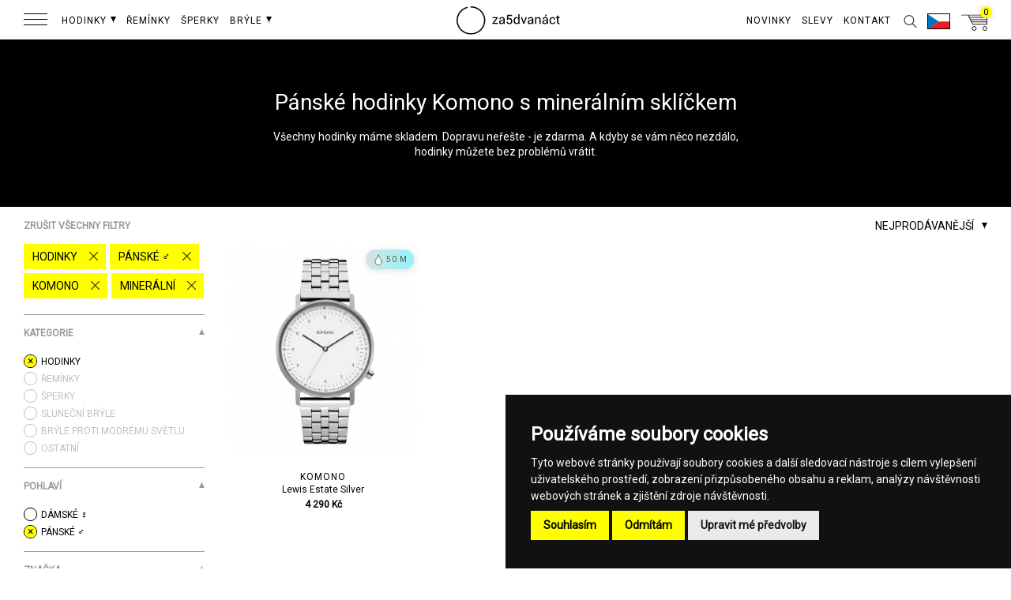

--- FILE ---
content_type: text/html; charset=UTF-8
request_url: https://za5dvanact.cz/produkty/?kategorie%5B%5D=hodinky&pohlavi%5B%5D=panske&znacka%5B%5D=komono&sklicko%5B%5D=mineralni
body_size: 50973
content:

<!DOCTYPE html><html lang="cs"><head>
    <meta charset="utf-8">
    <meta http-equiv="X-UA-Compatible" content="IE=edge,chrome=1">
    <title>→ Pánské hodinky Komono s minerálním… za5dvanáct</title>  
    <meta name="description" content="Pánské hodinky Komono s minerálním sklíčkem ✅ Bezproblémové vrácení zboží do 30 dnů ✅ Osobní odběr ZDARMA ✅ Všechny hodinky máme skladem…">
    
    <!-- robots follow & index -->
                <meta name="robots" content="noindex,nofollow">
        
    
    <meta name="keywords" content="za 5 dvanáct, za pět dvanáct, za5dvanact, 2355, 2355.cz, 2355store, 23:55 store, hodinky, dámské hodinky, pánské hodinky">
    <meta name="author" content="za5dvanáct">
    <meta name="google-site-verification" content="3fTmnjCgKFHOyLqeVvAdqQKjHq4XjUJcPldGkmzCLwU" />
            
    <meta name="viewport" content="minimum-scale=1.0, maximum-scale=1.0, width=device-width, user-scalable=no">
    <meta name="apple-mobile-web-app-capable" content="yes">
    <meta name="apple-mobile-web-app-status-bar-style" content="black">
    <meta name="format-detection" content="telephone=no">    
    <meta http-equiv="Cache-control" content="max-age=600" >
    
    
  

    <!-- next & prev -->
                          
    
    <!-- lang alternate -->
        <link rel="alternate" href="https://za5dvanact.cz/produkty/?kategorie[]=hodinky&amp;pohlavi[]=panske&amp;znacka[]=komono&amp;sklicko[]=mineralni" hreflang="cs-CZ" />
    <link rel="alternate" href="https://o5dvanast.sk/produkty/?kategoria[]=hodinky&amp;pohlavie[]=panske&amp;znacka[]=komono&amp;sklicko[]=mineralne" hreflang="sk-SK" />
    <link rel="alternate" href="https://its5to12/products/?category[]=watches&amp;gender[]=men&amp;brand[]=komono&amp;glass[]=mineral" hreflang="en" />
    
    <!-- SOCIAL META TAGS -->
    <meta property="fb:app_id" content="271048436599413" />
    <meta property="og:url" content="https://za5dvanact.cz/produkty/" />
        <meta property="og:site_name" content="za5dvanáct" />
    <meta property="og:title" content="→ Pánské hodinky Komono s minerálním… za5dvanáct" />
    <meta property="og:description" content="Pánské hodinky Komono s minerálním sklíčkem ✅ Bezproblémové vrácení zboží do 30 dnů ✅ Osobní odběr ZDARMA ✅ Všechny hodinky máme skladem…" />
          
    <meta name="p:domain_verify" content="f01d12f1f749015ba179d0f814028350"/>    
    <!-- SOCIAL META TAGS end -->
    
    <!-- FAVICON -->
    <link rel="apple-touch-icon" sizes="57x57" href="/img/fav/apple-icon-57x57.png?v=2.10.11">
    <link rel="apple-touch-icon" sizes="60x60" href="/img/fav/apple-icon-60x60.png?v=2.10.11">
    <link rel="apple-touch-icon" sizes="72x72" href="/img/fav/apple-icon-72x72.png?v=2.10.11">
    <link rel="apple-touch-icon" sizes="76x76" href="/img/fav/apple-icon-76x76.png?v=2.10.11">
    <link rel="apple-touch-icon" sizes="114x114" href="/img/fav/apple-icon-114x114.png?v=2.10.11">
    <link rel="apple-touch-icon" sizes="120x120" href="/img/fav/apple-icon-120x120.png?v=2.10.11">
    <link rel="apple-touch-icon" sizes="144x144" href="/img/fav/apple-icon-144x144.png?v=2.10.11">
    <link rel="apple-touch-icon" sizes="152x152" href="/img/fav/apple-icon-152x152.png?v=2.10.11">
    <link rel="apple-touch-icon" sizes="180x180" href="/img/fav/apple-icon-180x180.png?v=2.10.11">
    <link rel="icon" type="image/png" sizes="192x192"  href="/img/fav/android-icon-192x192.png?v=2.10.11">
    <link rel="icon" type="image/png" sizes="32x32" href="/img/fav/favicon-32x32.png?v=2.10.11">
    <link rel="icon" type="image/png" sizes="96x96" href="/img/fav/favicon-96x96.png?v=2.10.11">
    <link rel="icon" type="image/png" sizes="16x16" href="/img/fav/favicon-16x16.png?v=2.10.11">
    <link rel="manifest" href="/img/fav/manifest.json">
    <meta name="msapplication-TileColor" content="#000000">
    <meta name="msapplication-TileImage" content="/img/fav/ms-icon-144x144.png?v=2.10.11">
    <meta name="theme-color" content="#fffe38">    
    <meta name="apple-mobile-web-app-title" content="za5dvanáct">
    <meta name="application-name" content="za5dvanáct">    
    <!-- FAVICON end -->    
    
    <link rel="stylesheet" href="/css/global.css?v=2.10.11">       
    <script src="https://za5dvanact.cz/js/jquery.min.js?v=2.10.11"></script>
    <script async src="https://za5dvanact.cz/js/jquery-ui.min.js?v=2.10.11"></script>
    <script async src="https://za5dvanact.cz/js/2355.js?v=2.10.11"></script>
    
    <link rel="stylesheet" href="https://za5dvanact.cz/css/jquery.fancybox.min.css?v=2.10.11" />
    <script src="https://za5dvanact.cz/js/jquery.fancybox.min.js?v=2.10.11"></script>
    
    
    <!-- Google Tag Manager -->
<script>(function(w,d,s,l,i){w[l]=w[l]||[];w[l].push({'gtm.start':
new Date().getTime(),event:'gtm.js'});var f=d.getElementsByTagName(s)[0],
j=d.createElement(s),dl=l!='dataLayer'?'&l='+l:'';j.async=true;j.src=
'https://www.googletagmanager.com/gtm.js?id='+i+dl;f.parentNode.insertBefore(j,f);
})(window,document,'script','dataLayer','GTM-T9DN4G8');</script>
<!-- End Google Tag Manager -->    <script type="text/plain" cookie-consent="tracking">
    window.smartlook||(function(d) {
    var o=smartlook=function(){ o.api.push(arguments)},h=d.getElementsByTagName('head')[0];
    var c=d.createElement('script');o.api=new Array();c.async=true;c.type='text/javascript';
    c.charset='utf-8';c.src='//rec.smartlook.com/recorder.js';h.appendChild(c);
    })(document);
    smartlook('init', 'ddddd5de125f3af8c381dd58311b9f5df674067e');
</script>
    <!-- Google tag (gtag.js) -->
<script async src="https://www.googletagmanager.com/gtag/js?id=G-VLW1D3NVJW"></script>
<script>
  window.dataLayer = window.dataLayer || [];
  function gtag(){dataLayer.push(arguments);}
  gtag('js', new Date());

  gtag('config', 'G-VLW1D3NVJW');
</script>
    <script type="text/plain" cookie-consent="tracking">
(function(l, u, c, i, n, k, a) {l['ModioCZ'] = n;
l[n]=l[n]||function(){(l[n].q=l[n].q||[]).push(arguments)};k=u.createElement(c),
a=u.getElementsByTagName(c)[0];k.async=1;k.src=i;a.parentNode.insertBefore(k,a)
})(window, document, 'script', '//trackingapi.modio.cz/ppc.js', 'modio');
modio('init', 'a242ebf6');
</script>
    
    <script type="application/ld+json">
{ 
    "@context" : "http://schema.org",
    "@type" : "Organization",
    "name" : "za5dvanáct",
    "legalName" : "David Čáp",
    "url" : "https://za5dvanact.cz",
    "telephone" : "+420 799 503 943",
    "email" : "info@za5dvanact.cz",  "foundingDate" : "2011-10-18",
    "address" : [{
    "@type" : "PostalAddress",
        "addressCountry" : "Czech Republic",
        "postalCode" : "415 01",
        "streetAddress" : "Křičkova 1314/2",
        "addressLocality" : "Teplice"
    }],
    "contactPoint" : [{
        "@type" : "ContactPoint",
        "telephone" : "+420 799 503 943",
        "email" : "info@za5dvanact.cz",
        "contactType" : "customer service"
    }],
    "logo" : "https://za5dvanact.cz/2355cz_yellow.png",
    "sameAs" : [ "za5dvanact.cz",
    "2355store",
    "za5dvanact",
    "2355cz"]
}
</script></head><body id="products_new" class="small subtile "><!-- Google Tag Manager (noscript) -->
<noscript><iframe src="https://www.googletagmanager.com/ns.html?id=GTM-T9DN4G8"
height="0" width="0" style="display:none;visibility:hidden"></iframe></noscript>
<!-- End Google Tag Manager (noscript) --><script type="text/plain" cookie-consent="tracking">
      window.fbAsyncInit = function() {
        FB.init({
          appId      : '271048436599413',
          xfbml      : true,
          version    : 'v2.6'
        });
      };

      (function(d, s, id){
         var js, fjs = d.getElementsByTagName(s)[0];
         if (d.getElementById(id)) {return;}
         js = d.createElement(s); js.id = id;
         js.src = "//connect.facebook.net/en_US/sdk.js";
         fjs.parentNode.insertBefore(js, fjs);
       }(document, 'script', 'facebook-jssdk'));
</script>












    <!-- Facebook Pixel Code -->
    <script type="text/plain" cookie-consent="targeting">
        !function(f,b,e,v,n,t,s){if(f.fbq)return;n=f.fbq=function(){n.callMethod?
        n.callMethod.apply(n,arguments):n.queue.push(arguments)};if(!f._fbq)f._fbq=n;
        n.push=n;n.loaded=!0;n.version='2.0';n.queue=[];t=b.createElement(e);t.async=!0;
        t.src=v;s=b.getElementsByTagName(e)[0];s.parentNode.insertBefore(t,s)}(window,
        document,'script','https://connect.facebook.net/en_US/fbevents.js');

                    fbq('init', '980034332027882');
        
            fbq('track', 'PageView');

    </script>
    <noscript><img height="1" width="1" style="display:none" src="https://www.facebook.com/tr?id=980034332027882&ev=PageView&noscript=1" /></noscript>
    <!-- DO NOT MODIFY -->
    <!-- End Facebook Pixel Code -->

    <!-- Ecomail Form Desktop -->
    <script type="text/plain" cookie-consent="strictly-necessary">
        (function (w,d,s,o,f,js,fjs) {
            w['ecm-widget']=o;w[o] = w[o] || function () { (w[o].q = w[o].q || []).push(arguments) };
            js = d.createElement(s), fjs = d.getElementsByTagName(s)[0];
            js.id = '12-04d9c95424b2f28aaece6f953bb0e4aa'; js.dataset.a = 'za5dvanact'; js.src = f; js.async = 1; fjs.parentNode.insertBefore(js, fjs);
        }(window, document, 'script', 'ecmwidget', 'https://d70shl7vidtft.cloudfront.net/widget.js'));
    </script>
    <!-- Ecomail Form Mobil -->
    <script type="text/plain" cookie-consent="strictly-necessary">
        (function (w,d,s,o,f,js,fjs) {
            w['ecm-widget']=o;w[o] = w[o] || function () { (w[o].q = w[o].q || []).push(arguments) };
            js = d.createElement(s), fjs = d.getElementsByTagName(s)[0];
            js.id = '19-4abfdf42e682f87cd40907d9a0cd4e16'; js.dataset.a = 'za5dvanact'; js.src = f; js.async = 1; fjs.parentNode.insertBefore(js, fjs);
        }(window, document, 'script', 'ecmwidget', 'https://d70shl7vidtft.cloudfront.net/widget.js'));
    </script>















        <!-- Ecomail starts -->
    <script type="text/plain" cookie-consent="targeting">
    ;(function(p,l,o,w,i,n,g){if(!p[i]){p.GlobalSnowplowNamespace=p.GlobalSnowplowNamespace||[];
    p.GlobalSnowplowNamespace.push(i);p[i]=function(){(p[i].q=p[i].q||[]).push(arguments)
    };p[i].q=p[i].q||[];n=l.createElement(o);g=l.getElementsByTagName(o)[0];n.async=1;
    n.src=w;g.parentNode.insertBefore(n,g)}}(window,document,"script","//d70shl7vidtft.cloudfront.net/ecmtr-2.4.2.js","ecotrack"));
    window.ecotrack('newTracker', 'cf', 'd2dpiwfhf3tz0r.cloudfront.net', { // Initialise a tracker
      appId: 'za5dvanact'
    });
    window.ecotrack('setUserIdFromLocation', 'ecmid');
                        window.ecotrack('trackPageView');

    </script>
    <!-- Ecomail stops -->





    
        <!-- Glami piXel for 2355.cz -->
        <script type="text/plain" cookie-consent="tracking">
        (function(f, a, s, h, i, o, n) {f['GlamiTrackerObject'] = i;
        f[i]=f[i]||function(){(f[i].q=f[i].q||[]).push(arguments)};o=a.createElement(s),
        n=a.getElementsByTagName(s)[0];o.async=1;o.src=h;n.parentNode.insertBefore(o,n)
        })(window, document, 'script', '//www.glami.cz/js/compiled/pt.js', 'glami');

        glami('create', 'C7979C76B2700451A8DAC57FFDF43507', 'cz');
        glami('track', 'PageView');
        </script>
        <!-- End Glami piXel -->

    
<div id="svg_map"><svg version="1.1" id="icons" xmlns="http://www.w3.org/2000/svg" xmlns:xlink="http://www.w3.org/1999/xlink" x="0px" y="0px"
	 width="1409.643px" height="993.508px" viewBox="0 0 1409.643 993.508" enable-background="new 0 0 1409.643 993.508"
	 xml:space="preserve">
<g id="Layer_14">
	<polyline fill="#00A651" points="-0.875,0.293 1618.597,0.293 1618.597,999.812 -0.875,999.812 	"/>
	<line fill="none" stroke="#231F20" stroke-miterlimit="10" x1="-4.396" y1="380.377" x2="1584.385" y2="380.377"/>
	<line fill="none" stroke="#231F20" stroke-miterlimit="10" x1="-4.396" y1="253.729" x2="1584.385" y2="253.729"/>
	<line fill="none" stroke="#231F20" stroke-miterlimit="10" x1="-4.396" y1="105.729" x2="1584.385" y2="105.729"/>
	<line fill="none" stroke="#231F20" stroke-miterlimit="10" x1="-4.396" y1="73.128" x2="1584.385" y2="73.128"/>
	<line fill="none" stroke="#231F20" stroke-miterlimit="10" x1="-4.396" y1="291.062" x2="1584.385" y2="291.062"/>
	<line fill="none" stroke="#231F20" stroke-miterlimit="10" x1="-4.396" y1="549.393" x2="1584.385" y2="549.393"/>
	<line fill="none" stroke="#231F20" stroke-miterlimit="10" x1="-12.364" y1="647.062" x2="1576.406" y2="647.062"/>
	<line fill="none" stroke="#231F20" stroke-miterlimit="10" x1="-4.396" y1="816.733" x2="1584.385" y2="816.733"/>
	<line fill="none" stroke="#231F20" stroke-miterlimit="10" x1="-4.396" y1="989.725" x2="1584.385" y2="989.725"/>
	<line fill="none" stroke="#231F20" stroke-miterlimit="10" x1="-7.356" y1="859.771" x2="1581.409" y2="859.771"/>
</g>
<g id="icon-return-big">
	<g>
		<g>
			<g>
				<g>
					<path d="M22.47,596.874h1.892c1.193-0.019,2.136-0.334,2.812-0.939c0.688-0.604,1.021-1.432,1.021-2.473
						c0-2.324-1.157-3.492-3.479-3.492c-1.093,0-1.966,0.313-2.604,0.938c-0.646,0.625-0.979,1.444-0.979,2.476H18.61
						c0-1.566,0.574-2.88,1.729-3.92c1.146-1.041,2.606-1.562,4.394-1.562c1.87,0,3.349,0.489,4.398,1.479
						c1.062,0.989,1.597,2.366,1.597,4.133c0,0.862-0.271,1.701-0.835,2.521c-0.562,0.812-1.315,1.412-2.278,1.812
						c1.092,0.354,1.938,0.92,2.521,1.729c0.604,0.805,0.896,1.771,0.896,2.938c0,1.781-0.584,3.188-1.741,4.24
						c-1.165,1.045-2.683,1.562-4.542,1.562c-1.861,0-3.384-0.51-4.552-1.52c-1.168-1.011-1.752-2.341-1.752-3.996h2.525
						c0,1.048,0.354,1.887,1.021,2.512c0.688,0.633,1.602,0.941,2.741,0.941c1.225,0,2.146-0.316,2.796-0.959
						c0.646-0.636,0.975-1.55,0.975-2.737c0-1.146-0.354-2.041-1.062-2.655c-0.711-0.608-1.729-0.938-3.07-0.948h-1.892
						L22.47,596.874L22.47,596.874z"/>
				</g>
				<g>
					<path d="M46.863,599.562c0,2.939-0.505,5.146-1.514,6.59c-1.021,1.437-2.587,2.146-4.729,2.146
						c-2.123,0-3.688-0.701-4.703-2.104c-1.021-1.402-1.549-3.507-1.584-6.291v-3.369c0-2.92,0.505-5.088,1.521-6.506
						c1.007-1.42,2.587-2.127,4.735-2.127c2.146,0,3.71,0.686,4.729,2.051c1.014,1.369,1.521,3.478,1.56,6.334L46.863,599.562
						L46.863,599.562z M44.337,596.108c0-2.146-0.295-3.695-0.896-4.674c-0.604-0.979-1.562-1.479-2.854-1.479
						c-1.289,0-2.229,0.488-2.814,1.462c-0.601,0.979-0.896,2.479-0.914,4.485v4.036c0,2.146,0.312,3.729,0.938,4.757
						c0.622,1.021,1.562,1.532,2.831,1.532c1.239,0,2.171-0.481,2.771-1.444c0.604-0.965,0.92-2.481,0.938-4.562V596.108
						L44.337,596.108z"/>
				</g>
			</g>
			<g>
				<g>
					<path d="M33.64,631.268c-8.452,0.001-16.902-3.217-23.336-9.646c-12.866-12.867-12.866-33.808,0-46.67
						c9.021-9.026,22.604-12.041,34.612-7.688l-0.342,0.938c-11.646-4.229-24.812-1.305-33.563,7.449
						c-12.479,12.478-12.479,32.771,0,45.256c12.476,12.478,32.771,12.479,45.256,0.004c9.107-9.116,11.877-22.729,7.021-34.669
						l0.937-0.376c4.997,12.312,2.146,26.351-7.25,35.752C50.541,628.052,42.09,631.268,33.64,631.268z"/>
				</g>
				<g>
					<g>
						<polygon points="40.305,570.621 39.887,569.712 44.371,567.659 41.996,563.338 42.874,562.856 45.764,568.121 						"/>
					</g>
				</g>
			</g>
		</g>
	</g>
</g>
<g id="icon-return-big-without">
	<g>
		<g>
			<g>
				<g>
					<path d="M1123.883,639.524c-9.99,0.001-19.979-3.806-27.579-11.4c-15.206-15.206-15.206-39.955,0-55.157
						c10.661-10.667,26.713-14.229,40.906-9.084l-0.404,1.108c-13.762-4.997-29.323-1.54-39.666,8.805
						c-14.748,14.746-14.748,38.729,0,53.484c14.744,14.746,38.728,14.748,53.483,0.005c10.764-10.774,14.033-26.86,8.299-40.978
						l1.104-0.439c5.905,14.551,2.535,31.142-8.564,42.252C1143.856,635.723,1133.865,639.524,1123.883,639.524z"/>
				</g>
				<g>
					<g>
						<polygon points="1131.76,567.849 1131.265,566.776 1136.564,564.349 1133.758,559.241 1134.795,558.672 1138.212,564.896 
													"/>
					</g>
				</g>
			</g>
		</g>
	</g>
</g>
<g id="icon-car-big">
	<g>
		<g>
			<path d="M92.745,627.258c-5.475,0-9.919-4.447-9.919-9.916c0-5.472,4.444-9.925,9.919-9.925c5.47,0,9.92,4.453,9.92,9.925
				C102.665,622.811,98.215,627.258,92.745,627.258z M92.745,608.418c-4.918,0-8.919,4.004-8.919,8.924
				c0,4.918,4.001,8.916,8.919,8.916s8.92-3.998,8.92-8.916C101.665,612.422,97.664,608.418,92.745,608.418z"/>
		</g>
		<g>
			<path d="M152.239,627.26c-5.467,0-9.909-4.444-9.909-9.918c0-5.472,4.442-9.925,9.909-9.925c5.479,0,9.931,4.453,9.931,9.925
				C162.164,622.811,157.712,627.26,152.239,627.26z M152.239,608.418c-4.916,0-8.909,4.004-8.909,8.924
				c0,4.918,4,8.918,8.909,8.918c4.927,0,8.931-4,8.931-8.918C161.164,612.422,157.161,608.418,152.239,608.418z"/>
		</g>
		<g>
			<polygon points="167.54,605.901 166.597,605.693 171.813,590.999 142.899,590.999 133.565,567.999 93.078,567.999 77.2,605.815 
				76.277,605.555 92.412,566.999 134.239,566.999 143.573,589.999 173.226,589.999 			"/>
		</g>
		<g>
			<path fill="none" stroke="#000000" stroke-miterlimit="10" d="M158.058,586.318"/>
		</g>
		<g>
			<rect x="108" y="617.999" width="27" height="1"/>
		</g>
		<g>
			<polygon points="148,590.999 124,590.999 133.319,567.233 134.249,567.727 125.471,589.999 148,589.999 			"/>
		</g>
	</g>
</g>
<g id="icon-watches-big">
	<g>
		<g>
			<rect x="216.972" y="556.575" fill="#FFFFFF" width="12.938" height="81"/>
			<path d="M230.417,638.075H216.47l0.002-82h13.938L230.417,638.075L230.417,638.075z M217.47,637.075h11.938v-80H217.47V637.075z"
				/>
		</g>
		<g>
			
				<rect x="217.023" y="556.623" transform="matrix(-0.866 0.5001 -0.5001 -0.866 715.6018 1002.4761)" fill="#FFFFFF" width="12.886" height="81.015"/>
			<path d="M237.905,636.053l-41.002-71.015l12.025-6.941l41,71.021L237.905,636.053z M198.268,565.405l40.002,69.275l10.293-5.938
				l-40-69.28L198.268,565.405z"/>
		</g>
		<g>
			
				<rect x="217.012" y="556.634" transform="matrix(-0.5 0.866 -0.866 -0.5 852.2953 702.1781)" fill="#FFFFFF" width="12.877" height="80.974"/>
			<path d="M255.451,623.587l-71.02-41l6.938-12.025l71.021,41.001L255.451,623.587z M185.802,582.221l69.273,40l5.938-10.292
				l-69.28-40.001L185.802,582.221z"/>
		</g>
		<g>
			<rect x="182.917" y="590.576" fill="#FFFFFF" width="81" height="12.938"/>
			<path d="M182.417,604.018V590.08h82v13.938H182.417z M183.417,591.075v11.938l80-0.002v-11.938L183.417,591.075L183.417,591.075z
				"/>
		</g>
		<g>
			
				<rect x="216.964" y="556.549" transform="matrix(0.5 0.8661 -0.8661 0.5 628.7839 105.0685)" fill="#FFFFFF" width="12.884" height="80.99"/>
			<path d="M191.38,623.587l-6.938-12.025l71.018-40.999l6.938,12.021L191.38,623.587z M185.804,611.928l5.938,10.293l69.275-40.002
				l-5.938-10.29L185.804,611.928z"/>
		</g>
		<g>
			
				<rect x="216.902" y="556.555" transform="matrix(0.8661 0.4998 -0.4998 0.8661 328.3216 -31.7021)" fill="#FFFFFF" width="12.88" height="80.995"/>
			<path d="M208.926,636.052l-12.021-6.938l41-71.021l12.021,6.939L208.926,636.052z M198.268,628.741l10.293,5.938l39.997-69.271
				l-10.29-5.939L198.268,628.741z"/>
		</g>
		<g>
			<rect x="216.917" y="556.575" fill="#FFFFFF" width="13" height="81"/>
			<path d="M230.417,638.075h-14v-82h14V638.075z M217.417,637.075h12v-80h-12V637.075z"/>
		</g>
		<g>
			<g>
				<circle fill="#FFFFFF" cx="223.413" cy="596.539" r="12.358"/>
				<path d="M223.413,609.396c-7.096,0-12.854-5.771-12.854-12.855s5.771-12.858,12.854-12.858s12.854,5.771,12.854,12.858
					C236.269,603.628,230.502,609.396,223.413,609.396z M223.413,584.68c-6.538,0-11.854,5.319-11.854,11.858
					s5.312,11.854,11.854,11.854s11.854-5.313,11.854-11.854S229.952,584.68,223.413,584.68z"/>
			</g>
			<g>
				<g>
					<rect x="223.091" y="585.374" width="1" height="3.398"/>
				</g>
				<g>
					
						<rect x="217.052" y="587.837" transform="matrix(-0.4999 -0.8661 0.8661 -0.4999 -181.3977 1071.9315)" width="3.446" height="0.999"/>
				</g>
				<g>
					
						<rect x="213.665" y="591.366" transform="matrix(-0.8658 -0.5003 0.5003 -0.8658 105.7427 1212.0857)" width="3.447" height="0.998"/>
				</g>
				<g>
					<rect x="212.414" y="596.055" width="3.219" height="1"/>
				</g>
				<g>
					
						<rect x="214.904" y="599.495" transform="matrix(-0.4996 -0.8663 0.8663 -0.4996 -197.7849 1088.1869)" width="0.999" height="3.448"/>
				</g>
				<g>
					
						<rect x="218.387" y="602.989" transform="matrix(-0.8674 -0.4976 0.4976 -0.8674 107.8404 1238.1641)" width="1.001" height="3.449"/>
				</g>
				<g>
					<rect x="223.091" y="603.977" width="1" height="3.576"/>
				</g>
				<g>
					
						<rect x="226.488" y="603.852" transform="matrix(-0.4996 -0.8662 0.8662 -0.4996 -181.2713 1103.994)" width="3.45" height="0.997"/>
				</g>
				<g>
					<rect x="229.854" y="600.539" transform="matrix(-0.866 -0.5 0.5 -0.866 131.6299 1237.3444)" width="3.449" height="0.999"/>
				</g>
				<g>
					<rect x="231.015" y="596.055" width="3.396" height="1"/>
				</g>
				<g>
					
						<rect x="230.958" y="590.278" transform="matrix(-0.4992 -0.8665 0.8665 -0.4992 -165.9667 1088.0762)" width="1" height="3.445"/>
				</g>
				<g>
					<rect x="227.754" y="586.807" transform="matrix(-0.866 -0.5 0.5 -0.866 131.6368 1212.3333)" width="0.998" height="3.445"/>
				</g>
				<g>
					<g>
						<polygon points="224.091,598.146 219.906,591.368 220.757,590.844 223.091,594.624 223.091,591.991 224.091,591.991 						"/>
					</g>
				</g>
			</g>
		</g>
	</g>
</g>
<g id="icon-house-big">
	<g>
		<g>
			<polygon points="382.009,637.999 312.009,637.999 312.009,599.999 293,599.999 293,637.999 279,637.999 279,588.999 280,588.999 
				280,636.999 292,636.999 292,598.999 313.009,598.999 313.009,636.999 381.009,636.999 381.009,588.999 382.009,588.999 			"/>
		</g>
		<g>
			<path d="M373.009,623.999h-53v-25h53V623.999z M321.009,622.999h51v-23h-51V622.999z"/>
		</g>
		<g>
			<polygon points="386.471,588.077 376.101,563.999 285.762,563.999 275.892,587.426 274.97,587.039 285.098,562.999 
				376.76,562.999 387.389,587.688 			"/>
		</g>
		<g>
			<circle fill="#FFFFFF" cx="316.43" cy="574.598" r="18"/>
			<path d="M316.43,593.098c-10.201,0-18.5-8.299-18.5-18.5c0-10.188,8.299-18.5,18.5-18.5c10.2,0,18.5,8.312,18.5,18.5
				C334.93,584.799,326.635,593.098,316.43,593.098z M316.43,557.098c-9.646,0-17.5,7.854-17.5,17.5c0,9.649,7.854,17.5,17.5,17.5
				c9.646,0,17.5-7.851,17.5-17.5C333.93,564.949,326.074,557.098,316.43,557.098z"/>
		</g>
		<g>
			<g>
				<rect x="316.009" y="558.999" width="1" height="5"/>
			</g>
			<g>
				
					<rect x="307.444" y="562.397" transform="matrix(-0.5001 -0.866 0.866 -0.5001 -22.5096 1112.7957)" width="4.999" height="0.997"/>
			</g>
			<g>
				<rect x="302.486" y="567.328" transform="matrix(-0.866 -0.5 0.5 -0.866 285.1956 1212.071)" width="5" height="0.997"/>
			</g>
			<g>
				<rect x="300.009" y="574.999" width="5" height="1"/>
			</g>
			<g>
				
					<rect x="304.343" y="579.19" transform="matrix(-0.4995 -0.8663 0.8663 -0.4995 -46.8134 1136.3301)" width="1.001" height="4.995"/>
			</g>
			<g>
				
					<rect x="309.553" y="584.101" transform="matrix(-0.8649 -0.5019 0.5019 -0.8649 283.7937 1249.5757)" width="0.998" height="4.994"/>
			</g>
			<g>
				<rect x="316.009" y="585.999" width="1" height="5"/>
			</g>
			<g>
				<rect x="320.94" y="585.782" transform="matrix(-0.5 -0.866 0.866 -0.5 -22.571 1159.5303)" width="5" height="0.998"/>
			</g>
			<g>
				<rect x="325.873" y="580.835" transform="matrix(-0.866 -0.5 0.5 -0.866 322.082 1248.9695)" width="5" height="0.998"/>
			</g>
			<g>
				<rect x="327.009" y="574.999" width="5" height="1"/>
			</g>
			<g>
				<rect x="327.776" y="565.669" transform="matrix(-0.5 -0.866 0.866 -0.5 0.3853 1136.5613)" width="0.998" height="5"/>
			</g>
			<g>
				
					<rect x="322.942" y="560.74" transform="matrix(-0.8674 -0.4976 0.4976 -0.8674 323.7234 1212.7445)" width="1.001" height="5.002"/>
			</g>
			<g>
				<rect x="316.009" y="568.999" width="1" height="6"/>
			</g>
			<g>
				
					<rect x="309.88" y="570.307" transform="matrix(-0.5173 -0.8558 0.8558 -0.5173 -11.541 1135.1077)" width="8.948" height="1.004"/>
			</g>
		</g>
	</g>
</g>
<g id="icon-arrow-down-white">
	<g>
		<g>
			<g>
				<rect x="4.514" y="123" fill="#FFFFFF" width="1" height="46"/>
			</g>
			<g>
				<g>
					<polygon fill="#FFFFFF" points="1,165.23 1.733,164.548 5.089,168.16 8.447,164.548 9.179,165.23 5.089,169.628 					"/>
				</g>
			</g>
		</g>
	</g>
</g>
<g id="icon-arrow-down-black">
	<g>
		<g>
			<g>
				<rect x="20.428" y="123" width="1" height="46"/>
			</g>
			<g>
				<g>
					<polygon points="16.914,165.23 17.647,164.548 21.003,168.16 24.361,164.548 25.093,165.23 21.003,169.628 					"/>
				</g>
			</g>
		</g>
	</g>
</g>
<g id="icon-arrow-left-white">
	<g>
		<g>
			<rect x="75" y="113" fill="#FFFFFF" width="28" height="1"/>
		</g>
		<g>
			<g>
				<polygon fill="#FFFFFF" points="78.245,109.05 78.927,109.783 75.315,113.139 78.927,116.497 78.245,117.229 73.847,113.139 
									"/>
			</g>
		</g>
	</g>
</g>
<g id="icon-arrow-right-white">
	<g>
		<g>
			<rect x="109" y="113" fill="#FFFFFF" width="28" height="1"/>
		</g>
		<g>
			<g>
				<polygon fill="#FFFFFF" points="133.994,117.23 133.312,116.498 136.923,113.141 133.312,109.784 133.994,109.051 
					138.392,113.141 				"/>
			</g>
		</g>
	</g>
</g>
<g id="icon-arrow-left-black">
	<g>
		<g>
			<rect x="148" y="113" fill="#231F20" width="28" height="1"/>
		</g>
		<g>
			<g>
				<polygon fill="#231F20" points="151.245,109.05 151.927,109.783 148.315,113.139 151.927,116.497 151.245,117.229 
					146.847,113.139 				"/>
			</g>
		</g>
	</g>
</g>
<g id="icon-arrow-right-black">
	<g>
		<g>
			<rect x="182" y="113" fill="#231F20" width="28" height="1"/>
		</g>
		<g>
			<g>
				<polygon fill="#231F20" points="206.994,117.23 206.312,116.498 209.923,113.141 206.312,109.784 206.994,109.051 
					211.392,113.141 				"/>
			</g>
		</g>
	</g>
</g>
<g id="icon-arrow-left">
	<g>
		<g>
			<rect x="1" y="113" fill="#FFFF00" width="29" height="1"/>
		</g>
		<g>
			<g>
				<polygon fill="#FFFF00" points="4.312,109.614 4.994,110.346 1.382,113.703 4.994,117.06 4.312,117.792 -0.086,113.703 				"/>
			</g>
		</g>
	</g>
</g>
<g id="icon-arrow-right">
	<g>
		<g>
			<rect x="35" y="113" fill="#FFFF00" width="28" height="1"/>
		</g>
		<g>
			<g>
				<polygon fill="#FFFF00" points="60.139,117.793 59.457,117.061 63.068,113.705 59.457,110.347 60.139,109.615 64.537,113.705 
									"/>
			</g>
		</g>
	</g>
</g>
<g id="icon-arrow-circle-down">
	<g>
		<g>
			<path fill="#FFFFFF" d="M53.498,786.245c-29.229,0-53-23.774-53-53c0-29.229,23.771-53,53-53c29.229,0,53,23.771,53,53
				C106.498,762.471,82.722,786.245,53.498,786.245z M53.498,681.245c-28.673,0-52,23.327-52,52c0,28.674,23.327,52,52,52
				s52-23.326,52-52C105.498,704.573,82.171,681.245,53.498,681.245z"/>
		</g>
		<g>
			<g>
				<rect x="52" y="709.999" fill="#FFFFFF" width="1" height="46"/>
			</g>
			<g>
				<g>
					<polygon fill="#FFFFFF" points="48.486,752.229 49.219,751.548 52.575,755.159 55.933,751.548 56.665,752.229 52.575,756.628 
											"/>
				</g>
			</g>
		</g>
	</g>
</g>
<g id="icon-arrow-circle-down-black">
	<g>
		<g>
			<path d="M163.498,786.245c-29.229,0-53-23.774-53-53c0-29.229,23.771-53,53-53c29.229,0,53,23.771,53,53
				C216.498,762.471,192.722,786.245,163.498,786.245z M163.498,681.245c-28.673,0-52,23.326-52,52c0,28.672,23.327,52,52,52
				s52-23.328,52-52C215.498,704.572,192.171,681.245,163.498,681.245z"/>
		</g>
		<g>
			<g>
				<rect x="163" y="709.999" width="1" height="46"/>
			</g>
			<g>
				<g>
					<polygon points="159.486,752.229 160.219,751.547 163.575,755.157 166.933,751.547 167.665,752.229 163.575,756.627 					"/>
				</g>
			</g>
		</g>
	</g>
</g>
<g id="icon-return">
	<g>
		<g>
			<g>
				<path fill="#FFFFFF" d="M121.492,101.425c-2.688,0-5.385-1.023-7.432-3.071c-4.094-4.094-4.094-10.755,0-14.85
					c2.684-2.68,6.608-3.707,10.27-2.687l-0.271,0.963c-3.312-0.925-6.863,0.008-9.287,2.431c-3.705,3.705-3.705,9.73,0,13.436
					s9.729,3.705,13.438,0.002c2.707-2.707,3.521-6.747,2.088-10.293l0.936-0.375c1.594,3.918,0.688,8.383-2.312,11.375
					C126.869,100.401,124.18,101.425,121.492,101.425z"/>
			</g>
			<g>
				<g>
					<polygon fill="#FFFFFF" points="120.129,84.829 119.598,83.98 123.781,81.371 120.871,77.389 121.68,76.799 125.223,81.649 
											"/>
				</g>
			</g>
		</g>
	</g>
</g>
<g id="icon-car">
	<g>
		<g>
			<path fill="#FFFFFF" d="M83.395,94.846c-1.79,0-3.246-1.456-3.246-3.246c0-1.791,1.456-3.248,3.246-3.248
				s3.246,1.457,3.246,3.248C86.641,93.39,85.185,94.846,83.395,94.846z M83.395,89.352c-1.232,0-2.246,1.008-2.246,2.248
				c0,1.238,1.014,2.246,2.246,2.246c1.229,0,2.246-1.008,2.246-2.246C85.641,90.36,84.633,89.352,83.395,89.352z"/>
		</g>
		<g>
			<path fill="#FFFFFF" d="M100.744,94.848c-1.79,0-3.246-1.457-3.246-3.248s1.456-3.248,3.246-3.248
				c1.791,0,3.248,1.457,3.248,3.248S102.535,94.848,100.744,94.848z M100.744,89.352c-1.238,0-2.246,1.008-2.246,2.248
				c0,1.24,1.008,2.248,2.246,2.248c1.234,0,2.248-1.008,2.248-2.248C102.992,90.36,101.984,89.352,100.744,89.352z"/>
		</g>
		<g>
			<polygon fill="#FFFFFF" points="105.537,88.905 104.6,88.554 105.936,85 97.777,85 95.055,78 83.724,78 79.186,88.597 
				78.267,88.204 83.065,77 95.738,77 98.461,84 107.38,84 			"/>
		</g>
		<g>
			<path fill="#FFFFFF" stroke="#000000" stroke-miterlimit="10" d="M102.439,82.553"/>
		</g>
		<g>
			<rect x="87" y="92" fill="#FFFFFF" width="7" height="1"/>
		</g>
		<g>
			<polygon fill="#FFFFFF" points="98,85 92.063,85 94.128,77.706 95.09,77.978 93.386,84 98,84 			"/>
		</g>
	</g>
</g>
<g id="icon-phone">
	<g>
		<path fill="#FFFFFF" d="M60.324,96.19C60.323,96.19,60.323,96.19,60.324,96.19c-1.345-0.001-3.219-2.892-3.775-4.766
			c-0.917-3.046,0.448-6.421,4.062-10.031c3.604-3.608,6.992-4.972,10.031-4.059c1.875,0.563,5.089,2.594,4.729,4.003
			c-0.229,0.95-2.287,2.541-2.91,3.006c-0.068,0.049-0.812,0.476-1.662,0.476c-0.57,0-1.091-0.204-1.479-0.59
			c-0.978-0.977-1.65-1.393-2.271-1.393c-0.729,0-1.604,0.578-3.021,1.993c-2.502,2.502-2.593,3.292-0.604,5.283
			c1.221,1.217,0.188,3.015,0.146,3.091c-0.491,0.67-2.084,2.722-3.031,2.96C60.478,96.181,60.401,96.19,60.324,96.19z
			 M68.745,78.057c-2.247,0-4.748,1.361-7.438,4.044c-3.329,3.329-4.604,6.369-3.812,9.036c0.604,2.008,2.311,4.035,2.812,4.054
			c0.415-0.119,1.589-1.4,2.438-2.537l0,0c-0.005,0,0.646-1.173-0.021-1.833c-2.396-2.395-2.271-3.833,0.604-6.697
			c1.411-1.411,2.521-2.286,3.729-2.286c0.917,0,1.771,0.489,2.979,1.686c0.194,0.2,0.445,0.297,0.771,0.297
			c0.562,0,1.104-0.307,1.104-0.31c1.104-0.822,2.396-2.009,2.482-2.415c-0.004-0.489-2.038-2.197-4.053-2.803
			C69.828,78.136,69.288,78.057,68.745,78.057z"/>
	</g>
</g>
<g id="icon-search">
	<g>
		
			<rect x="45.804" y="89.51" transform="matrix(-0.707 -0.7072 0.7072 -0.707 21.0725 188.7496)" fill="#FFFFFF" width="7.657" height="1.001"/>
	</g>
	<g>
		<path fill="#FFFFFF" d="M42.927,89.678c-3.518,0-6.375-2.859-6.375-6.375c0-3.515,2.857-6.375,6.375-6.375
			c3.521,0,6.375,2.86,6.375,6.375C49.302,86.819,46.443,89.678,42.927,89.678z M42.927,77.928c-2.967,0-5.375,2.411-5.375,5.375
			c0,2.963,2.408,5.375,5.375,5.375c2.971,0,5.375-2.412,5.375-5.375C48.302,80.339,45.89,77.928,42.927,77.928z"/>
	</g>
</g>
<g id="icon-cart">
	<g>
		<g>
			<path fill="#FFFFFF" d="M16.912,98.039c-1.654,0-2.998-1.347-2.998-3c0-1.654,1.344-3,2.998-3c1.65,0,3.001,1.346,3.001,3
				C19.913,96.693,18.568,98.039,16.912,98.039z M16.912,93.039c-1.104,0-1.998,0.897-1.998,2c0,1.104,0.896,2,1.998,2
				c1.104,0,2.001-0.896,2.001-2C18.914,93.938,18.015,93.039,16.912,93.039z"/>
		</g>
		<g>
			<path fill="#FFFFFF" d="M30.845,98.039c-1.654,0-3-1.347-3-3c0-1.654,1.346-3,3-3c1.646,0,3,1.346,3,3
				C33.845,96.693,32.5,98.039,30.845,98.039z M30.845,93.039c-1.104,0-2,0.897-2,2c0,1.104,0.896,2,2,2c1.104,0,2-0.896,2-2
				C32.845,93.938,31.949,93.039,30.845,93.039z"/>
		</g>
		<g>
			<path fill="#FFFFFF" d="M34,90.125H14.78l-6.09-12H0v-1h34V90.125z M15.396,89.125H33v-11H9.812L15.396,89.125z"/>
		</g>
		<g>
			<polygon fill="#FFFFFF" points="33,81.125 11,81.125 10,80.125 33,80.125 			"/>
		</g>
		<g>
			<rect x="12" y="83.125" fill="#FFFFFF" width="21" height="1"/>
		</g>
		<g>
			<polygon fill="#FFFFFF" points="33,87.125 14,87.125 13,86.125 33,86.125 			"/>
		</g>
	</g>
</g>
<g id="icon-eye">
	<path fill="#FFFFFF" d="M371.302,98.406c-10.312,0-17.132-10.325-17.416-10.765l-0.188-0.279l0.188-0.273
		c0.062-0.095,6.562-9.487,17.409-9.487c11.021,0,17.312,9.399,17.375,9.494l0.167,0.256l-0.149,0.267
		C388.634,87.724,382.406,98.406,371.302,98.406z M354.921,87.376c1.17,1.651,7.542,10.029,16.385,10.029
		c9.562,0,15.335-8.399,16.354-10.021c-1.066-1.47-6.886-8.788-16.354-8.788C362.01,78.6,356.056,85.864,354.921,87.376z
		 M371.281,95.576c-4.176,0-7.573-3.397-7.573-7.573c0-4.176,3.396-7.574,7.573-7.574s7.573,3.398,7.573,7.574
		C378.856,92.179,375.455,95.576,371.281,95.576z M371.281,81.429c-3.625,0-6.573,2.949-6.573,6.574
		c0,3.624,2.948,6.573,6.573,6.573s6.573-2.949,6.573-6.573C377.856,84.378,374.906,81.429,371.281,81.429z M371.281,92.747
		c-2.617,0-4.745-2.128-4.745-4.744c0-0.303,0.029-0.612,0.096-0.917l0.107-0.575l0.55,0.202c0.916,0.336,1.938,0.001,2.49-0.787
		c0.4-0.566,0.499-1.271,0.271-1.933l-0.191-0.553l0.573-0.104c0.279-0.052,0.562-0.078,0.854-0.078
		c2.615,0,4.743,2.128,4.743,4.744S373.899,92.747,371.281,92.747z"/>
</g>
<g id="icon-eye-black">
	<path d="M412.969,98.406c-10.312,0-17.132-10.325-17.416-10.765l-0.188-0.279l0.188-0.273c0.062-0.095,6.562-9.487,17.409-9.487
		c11.022,0,17.312,9.399,17.376,9.494l0.166,0.256l-0.149,0.267C430.302,87.724,424.073,98.406,412.969,98.406z M396.588,87.376
		c1.17,1.651,7.542,10.029,16.385,10.029c9.562,0,15.335-8.399,16.354-10.021c-1.063-1.47-6.885-8.788-16.354-8.788
		C403.677,78.6,397.723,85.864,396.588,87.376z M412.948,95.576c-4.176,0-7.567-3.397-7.567-7.573c0-4.176,3.396-7.574,7.567-7.574
		c4.183,0,7.573,3.398,7.573,7.574C420.523,92.179,417.128,95.576,412.948,95.576z M412.948,81.429
		c-3.625,0-6.567,2.949-6.567,6.574c0,3.624,2.942,6.573,6.567,6.573s6.573-2.949,6.573-6.573
		C419.523,84.378,416.573,81.429,412.948,81.429z M412.948,92.747c-2.617,0-4.745-2.128-4.745-4.744
		c0-0.303,0.029-0.612,0.096-0.917l0.107-0.575l0.55,0.202c0.916,0.336,1.938,0.001,2.49-0.787c0.4-0.566,0.499-1.271,0.271-1.933
		l-0.192-0.553l0.573-0.104c0.279-0.052,0.562-0.078,0.854-0.078c2.615,0,4.743,2.128,4.743,4.744S415.566,92.747,412.948,92.747z"
		/>
</g>
<g id="icon-box">
	<g>
		<polygon fill="none" stroke="#FFFFFF" stroke-miterlimit="10" points="296.873,85.406 296.873,98.248 310.844,98.248 
			310.865,85.406 		"/>
		<polyline fill="none" stroke="#FFFFFF" stroke-miterlimit="10" points="310.983,98.295 317.384,91.992 317.474,78.728 
			303.317,78.728 296.705,85.332 		"/>
		<line fill="none" stroke="#FFFFFF" stroke-miterlimit="10" x1="305.104" y1="88.276" x2="308.635" y2="88.276"/>
		<line fill="none" stroke="#FFFFFF" stroke-miterlimit="10" x1="305.159" y1="90.199" x2="307.985" y2="90.199"/>
		<line fill="none" stroke="#FFFFFF" stroke-miterlimit="10" x1="315.405" y1="91.099" x2="315.405" y2="89.97"/>
		<line fill="none" stroke="#FFFFFF" stroke-miterlimit="10" x1="317.427" y1="78.691" x2="310.815" y2="85.472"/>
		<polyline fill="none" stroke="#FFFFFF" stroke-miterlimit="10" points="303.44,96.253 298.906,96.253 298.906,93.097 		"/>
	</g>
</g>
<g id="icon-box-black">
	<g>
		<polygon fill="none" stroke="#000000" stroke-miterlimit="10" points="326.037,85.406 326.037,98.248 340.01,98.248 
			340.031,85.406 		"/>
		<polyline fill="none" stroke="#000000" stroke-miterlimit="10" points="340.15,98.295 346.551,91.992 346.641,78.728 
			332.484,78.728 325.869,85.332 		"/>
		<line fill="none" stroke="#000000" stroke-miterlimit="10" x1="334.271" y1="88.276" x2="337.802" y2="88.276"/>
		<line fill="none" stroke="#000000" stroke-miterlimit="10" x1="334.326" y1="90.199" x2="337.152" y2="90.199"/>
		<line fill="none" stroke="#000000" stroke-miterlimit="10" x1="344.572" y1="91.099" x2="344.572" y2="89.97"/>
		<line fill="none" stroke="#000000" stroke-miterlimit="10" x1="346.594" y1="78.691" x2="339.982" y2="85.472"/>
		<polyline fill="none" stroke="#000000" stroke-miterlimit="10" points="332.607,96.253 328.073,96.253 328.073,93.097 		"/>
	</g>
</g>
<g id="icon-cart-black">
	<g>
		<g>
			<path fill="#231F20" d="M153.912,98.24c-1.654,0-2.998-1.346-2.998-3c0-1.653,1.344-3,2.998-3c1.65,0,3.001,1.347,3.001,3
				C156.913,96.894,155.568,98.24,153.912,98.24z M153.912,93.24c-1.104,0-1.998,0.897-1.998,2c0,1.104,0.896,2,1.998,2
				c1.104,0,2.001-0.896,2.001-2C155.914,94.138,155.015,93.24,153.912,93.24z"/>
		</g>
		<g>
			<path fill="#231F20" d="M167.845,98.24c-1.654,0-3-1.346-3-3c0-1.653,1.346-3,3-3c1.646,0,3,1.347,3,3
				C170.845,96.894,169.5,98.24,167.845,98.24z M167.845,93.24c-1.104,0-2,0.897-2,2c0,1.104,0.896,2,2,2c1.104,0,2-0.896,2-2
				C169.845,94.138,168.949,93.24,167.845,93.24z"/>
		</g>
		<g>
			<path fill="#231F20" d="M171,90.326h-19.218l-6.096-12H137v-1h34V90.326z M152.396,89.326H170v-11h-23.188L152.396,89.326z"/>
		</g>
		<g>
			<polygon fill="#231F20" points="170,81.326 148,81.326 147,80.326 170,80.326 			"/>
		</g>
		<g>
			<rect x="149" y="83.326" fill="#231F20" width="21" height="1"/>
		</g>
		<g>
			<polygon fill="#231F20" points="170,87.326 151,87.326 150,86.326 170,86.326 			"/>
		</g>
	</g>
</g>
<g id="icon-search-black">
	<g>
		<g>
			
				<rect x="182.789" y="89.716" transform="matrix(-0.7071 -0.7071 0.7071 -0.7071 254.7841 285.9677)" fill="#231F20" width="7.658" height="1"/>
		</g>
		<g>
			<path fill="#231F20" d="M179.927,89.878c-3.521,0-6.375-2.859-6.375-6.375s2.854-6.375,6.375-6.375
				c3.516,0,6.375,2.859,6.375,6.375C186.302,87.02,183.443,89.878,179.927,89.878z M179.927,78.128
				c-2.975,0-5.375,2.411-5.375,5.375c0,2.963,2.4,5.375,5.375,5.375c2.963,0,5.375-2.412,5.375-5.375S182.89,78.128,179.927,78.128
				z"/>
		</g>
	</g>
</g>
<g id="icon-phone-black">
	<g>
		<path fill="#231F20" d="M197.324,96.391C197.323,96.391,197.323,96.391,197.324,96.391c-1.345-0.001-3.219-2.892-3.775-4.766
			c-0.917-3.046,0.448-6.421,4.062-10.031c3.604-3.609,6.992-4.972,10.031-4.059c1.875,0.563,5.089,2.594,4.729,4.003
			c-0.229,0.949-2.287,2.541-2.91,3.006c-0.068,0.049-0.812,0.476-1.652,0.476c-0.58,0-1.101-0.204-1.479-0.59
			c-0.979-0.977-1.654-1.393-2.271-1.393c-0.729,0-1.604,0.577-3.021,1.992c-2.502,2.502-2.597,3.292-0.604,5.284
			c1.218,1.216,0.188,3.015,0.146,3.09c-0.495,0.67-2.084,2.723-3.035,2.96C197.478,96.381,197.401,96.391,197.324,96.391z
			 M205.745,78.257c-2.247,0-4.748,1.361-7.438,4.044c-3.329,3.329-4.604,6.369-3.812,9.036c0.604,2.008,2.311,4.035,2.812,4.054
			c0.415-0.119,1.589-1.401,2.438-2.537l0,0c-0.005,0,0.646-1.173-0.021-1.833c-2.396-2.394-2.271-3.833,0.604-6.698
			c1.411-1.41,2.521-2.285,3.729-2.285c0.917,0,1.771,0.488,2.979,1.686c0.194,0.2,0.445,0.297,0.771,0.297
			c0.562,0,1.104-0.307,1.104-0.31c1.104-0.822,2.396-2.009,2.482-2.415c-0.004-0.489-2.038-2.197-4.053-2.803
			C206.828,78.337,206.288,78.257,205.745,78.257z"/>
	</g>
</g>
<g id="icon-car-black">
	<g>
		<g>
			<path fill="#231F20" d="M220.395,95.046c-1.79,0-3.246-1.456-3.246-3.246c0-1.791,1.456-3.248,3.246-3.248
				s3.246,1.457,3.246,3.248C223.641,93.59,222.185,95.046,220.395,95.046z M220.395,89.552c-1.232,0-2.246,1.008-2.246,2.248
				c0,1.238,1.014,2.246,2.246,2.246c1.229,0,2.246-1.008,2.246-2.246C222.641,90.561,221.633,89.552,220.395,89.552z"/>
		</g>
		<g>
			<path fill="#231F20" d="M237.744,95.048c-1.79,0-3.246-1.457-3.246-3.248s1.456-3.248,3.246-3.248
				c1.791,0,3.248,1.457,3.248,3.248S239.535,95.048,237.744,95.048z M237.744,89.552c-1.238,0-2.246,1.008-2.246,2.248
				c0,1.24,1.008,2.248,2.246,2.248c1.234,0,2.248-1.008,2.248-2.248C239.992,90.56,238.984,89.552,237.744,89.552z"/>
		</g>
		<g>
			<polygon fill="#231F20" points="242.537,89.006 241.6,88.604 242.936,85 234.777,85 232.055,78 220.724,78 216.186,88.697 
				215.267,88.254 220.065,77 232.738,77 235.461,84 244.38,84 			"/>
		</g>
		<g>
			<path fill="#231F20" stroke="#000000" stroke-miterlimit="10" d="M239.439,82.753"/>
		</g>
		<g>
			<rect x="224" y="92" fill="#231F20" width="7" height="1"/>
		</g>
		<g>
			<polygon fill="#231F20" points="235,85 229.063,85 231.128,77.806 232.09,78.028 230.386,84 235,84 			"/>
		</g>
	</g>
</g>
<g id="icon-return-black">
	<g>
		<g>
			<g>
				<path fill="#231F20" d="M258.492,101.625c-2.688,0-5.385-1.023-7.432-3.071c-4.094-4.094-4.094-10.755,0-14.85
					c2.684-2.681,6.613-3.707,10.27-2.687l-0.271,0.963c-3.312-0.925-6.863,0.007-9.287,2.431c-3.705,3.705-3.705,9.73,0,13.436
					c3.705,3.706,9.729,3.705,13.438,0.002c2.707-2.707,3.521-6.747,2.088-10.293l0.936-0.375c1.594,3.918,0.688,8.383-2.312,11.375
					C263.869,100.602,261.18,101.625,258.492,101.625z"/>
			</g>
			<g>
				<g>
					<polygon fill="#231F20" points="257.129,85.03 256.598,84.181 260.781,81.571 257.871,77.589 258.68,77 262.223,81.85 					"/>
				</g>
			</g>
		</g>
	</g>
</g>
<g id="icon-messenger">
	<path fill="#FFFFFF" d="M453.163,76.582c-6.903,0-12.508,5.217-12.508,11.652c0,3.667,1.817,6.938,4.66,9.074v4.443l4.258-2.353
		c1.144,0.316,2.347,0.487,3.588,0.487c6.907,0,12.513-5.217,12.513-11.652C465.674,81.8,460.073,76.582,453.163,76.582z
		 M454.406,92.273l-3.187-3.418l-6.216,3.418l6.836-7.302l3.265,3.418l6.138-3.418L454.406,92.273z"/>
</g>
<g id="icon-messenger-black">
	<path d="M484.185,76.582c-6.907,0-12.508,5.217-12.508,11.652c0,3.667,1.812,6.938,4.661,9.074v4.443l4.258-2.353
		c1.138,0.316,2.342,0.487,3.588,0.487c6.906,0,12.508-5.217,12.508-11.652C496.692,81.8,491.094,76.582,484.185,76.582z
		 M485.427,92.273l-3.188-3.418l-6.215,3.418l6.836-7.302l3.269,3.418l6.139-3.418L485.427,92.273z"/>
</g>
<g id="icon-facebook">
	<g>
		<circle fill="#999999" cx="14.941" cy="272.895" r="12.943"/>
		<g>
			<path fill="#FFFFFF" d="M15.588,279.663v-6.158h2.062l0.312-2.4h-2.377v-1.533c0-0.692,0.188-1.168,1.188-1.168h1.271v-2.147
				c-0.221-0.029-0.979-0.094-1.854-0.094c-1.83,0-3.086,1.118-3.086,3.174v1.77h-2.066v2.4h2.066v6.158L15.588,279.663
				L15.588,279.663z"/>
		</g>
	</g>
</g>
<g id="icon-instagram">
	<g>
		<circle fill="#999999" cx="45.261" cy="272.645" r="12.943"/>
		<path fill="none" d="M45.221,264.628c0,0.005,0,0.01,0,0.015c-1.2,0-2.406-0.084-3.604,0.018
			c-2.831,0.236-4.408,1.759-4.572,4.596c-0.138,2.392-0.134,4.804-0.005,7.196c0.15,2.897,1.77,4.492,4.659,4.648
			c2.347,0.126,4.711,0.122,7.062,0.005c2.962-0.146,4.564-1.768,4.726-4.734c0.116-2.303,0.112-4.618,0.011-6.921
			c-0.146-3.027-1.78-4.619-4.812-4.812C47.532,264.568,46.374,264.628,45.221,264.628z"/>
		<g>
			<path fill="#FFFFFF" d="M45.221,264.628c1.146,0,2.312-0.062,3.461,0.011c3.021,0.191,4.672,1.783,4.812,4.812
				c0.104,2.303,0.105,4.618-0.011,6.921c-0.146,2.968-1.764,4.588-4.726,4.734c-2.354,0.117-4.722,0.121-7.062-0.005
				c-2.896-0.156-4.506-1.751-4.656-4.648c-0.129-2.394-0.136-4.806,0.005-7.196c0.164-2.837,1.741-4.358,4.572-4.596
				c1.188-0.102,2.396-0.018,3.604-0.018C45.221,264.638,45.221,264.633,45.221,264.628z M52.206,272.926
				c-0.074-1.307-0.103-2.693-0.247-4.064c-0.176-1.606-1.062-2.591-2.674-2.66c-2.666-0.116-5.351-0.12-8.016-0.005
				c-1.674,0.073-2.633,1.06-2.707,2.766c-0.109,2.62-0.108,5.253,0.004,7.872c0.076,1.69,1.052,2.662,2.735,2.736
				c2.609,0.118,5.252,0.123,7.866,0.006c1.765-0.08,2.604-1.049,2.809-2.844C52.114,275.498,52.132,274.25,52.206,272.926z"/>
			<path fill="#FFFFFF" d="M49.449,272.856c0.011,2.392-1.779,4.203-4.161,4.213c-2.396,0.013-4.203-1.777-4.218-4.16
				c-0.013-2.391,1.777-4.203,4.159-4.215C47.625,268.683,49.438,270.474,49.449,272.856z M48.049,272.864
				c-0.01-1.547-1.291-2.797-2.839-2.771c-1.493,0.026-2.708,1.243-2.729,2.734c-0.023,1.549,1.229,2.83,2.771,2.839
				C46.791,275.677,48.058,274.411,48.049,272.864z"/>
			<path fill="#FFFFFF" d="M50.582,268.536c-0.048,0.5-0.353,0.793-0.896,0.784c-0.55-0.006-0.854-0.307-0.869-0.854
				c-0.021-0.568,0.396-0.953,0.962-0.906C50.283,267.599,50.607,267.975,50.582,268.536z"/>
		</g>
	</g>
</g>
<g id="icon-snapchat">
	<g>
		<circle fill="#999999" cx="75.581" cy="272.899" r="12.943"/>
		<path fill="#FFFFFF" d="M75.247,280.218c-0.041,0-0.082,0-0.122-0.001l0,0c-0.021,0.001-0.058,0.001-0.079,0.001
			c-0.938,0-1.545-0.426-2.129-0.84c-0.396-0.283-0.784-0.553-1.229-0.628c-0.229-0.036-0.438-0.057-0.646-0.057
			c-0.379,0-0.685,0.062-0.896,0.104c-0.143,0.023-0.247,0.048-0.334,0.048c-0.101,0-0.188-0.02-0.229-0.165
			c-0.037-0.128-0.062-0.25-0.09-0.369c-0.066-0.306-0.113-0.493-0.242-0.513c-1.492-0.23-1.919-0.545-2.021-0.77
			c-0.021-0.03-0.021-0.062-0.021-0.095c-0.005-0.086,0.062-0.162,0.146-0.176c2.294-0.379,3.319-2.724,3.361-2.823
			c0.003-0.003,0.006-0.005,0.008-0.007c0.146-0.285,0.169-0.532,0.079-0.735c-0.153-0.371-0.677-0.533-1.017-0.643
			c-0.084-0.026-0.162-0.051-0.229-0.075c-0.688-0.269-0.729-0.543-0.707-0.684c0.045-0.239,0.362-0.406,0.623-0.406
			c0.062,0,0.135,0.014,0.188,0.037c0.312,0.144,0.581,0.216,0.812,0.216c0.327,0,0.476-0.139,0.488-0.155
			c-0.021-0.155-0.021-0.317-0.029-0.484c-0.063-1.086-0.147-2.435,0.188-3.202c1.025-2.308,3.218-2.487,3.854-2.487
			c0.021,0,0.281-0.001,0.281-0.001H75.3c0.646,0,2.83,0.178,3.854,2.486c0.347,0.771,0.262,2.118,0.188,3.203l-0.004,0.048
			c-0.021,0.148-0.021,0.298-0.023,0.438c0.021,0.016,0.146,0.144,0.443,0.153l0,0c0.228-0.007,0.479-0.081,0.771-0.214
			c0.083-0.039,0.178-0.047,0.236-0.047c0.102,0,0.19,0.019,0.271,0.053l0.008,0.001c0.229,0.082,0.384,0.243,0.386,0.413
			c0.004,0.158-0.116,0.398-0.712,0.633c-0.062,0.024-0.146,0.049-0.229,0.075c-0.345,0.108-0.854,0.271-1.016,0.643
			c-0.086,0.203-0.062,0.448,0.082,0.735c0.001,0.002,0.004,0.004,0.005,0.007c0.042,0.101,1.069,2.444,3.365,2.823
			c0.085,0.014,0.146,0.09,0.145,0.175c-0.004,0.032-0.013,0.065-0.021,0.096c-0.104,0.223-0.521,0.537-2.021,0.768
			c-0.119,0.019-0.169,0.178-0.233,0.511c-0.021,0.122-0.062,0.241-0.096,0.366c-0.021,0.109-0.104,0.16-0.218,0.16h-0.021
			c-0.077,0-0.188-0.016-0.332-0.042c-0.259-0.05-0.537-0.098-0.896-0.098c-0.21,0-0.429,0.021-0.646,0.057
			c-0.445,0.075-0.827,0.343-1.229,0.628C76.792,279.792,76.188,280.218,75.247,280.218"/>
	</g>
</g>
<g id="icon-twitter">
	<g>
		<circle fill="#999999" cx="105.9" cy="272.9" r="12.944"/>
		<path id="twitter-1_2_" fill="#FFFFFF" d="M113.815,268.015c-0.582,0.259-1.208,0.435-1.859,0.512
			c0.671-0.401,1.188-1.038,1.428-1.797c-0.627,0.372-1.312,0.644-2.062,0.787c-0.592-0.631-1.438-1.023-2.364-1.023
			c-2.102,0-3.643,1.956-3.163,3.985c-2.699-0.136-5.098-1.427-6.688-3.393c-0.854,1.459-0.438,3.37,1.011,4.336
			c-0.529-0.018-1.029-0.163-1.479-0.405c-0.034,1.504,1.042,2.91,2.604,3.225c-0.458,0.125-0.96,0.151-1.468,0.056
			c0.413,1.29,1.604,2.229,3.023,2.255c-1.355,1.07-3.085,1.548-4.812,1.346c1.438,0.92,3.146,1.459,4.979,1.459
			c6.025,0,9.438-5.093,9.229-9.658C112.83,269.238,113.381,268.666,113.815,268.015z"/>
	</g>
</g>
<g id="icon-pinterest">
	<g>
		<circle fill="#999999" cx="136.22" cy="272.895" r="12.943"/>
		<path id="pinterest-1" fill="#FFFFFF" d="M136.22,264.307c-4.771,0-8.639,3.863-8.639,8.629c0,3.655,2.271,6.777,5.479,8.034
			c-0.075-0.682-0.146-1.729,0.029-2.475c0.146-0.674,1.014-4.288,1.014-4.288s-0.26-0.519-0.26-1.281
			c0-1.2,0.688-2.096,1.562-2.096c0.729,0,1.102,0.552,1.102,1.215c0,0.74-0.479,1.847-0.726,2.873
			c-0.203,0.858,0.438,1.56,1.273,1.56c1.533,0,2.713-1.617,2.713-3.951c0-2.065-1.479-3.511-3.604-3.511
			c-2.45,0-3.896,1.842-3.896,3.744c0,0.742,0.283,1.537,0.646,1.97c0.062,0.085,0.076,0.16,0.062,0.247
			c-0.062,0.273-0.213,0.859-0.235,0.979c-0.038,0.156-0.124,0.189-0.288,0.113c-1.078-0.501-1.752-2.075-1.752-3.343
			c0-2.722,1.979-5.222,5.698-5.222c2.991,0,5.317,2.133,5.317,4.983c0,2.974-1.875,5.366-4.479,5.366
			c-0.873,0-1.688-0.453-1.979-0.989c0,0-0.438,1.646-0.538,2.051c-0.188,0.75-0.724,1.689-1.068,2.263
			c0.812,0.25,1.663,0.385,2.557,0.385c4.771,0,8.639-3.863,8.639-8.629C144.851,268.17,140.985,264.307,136.22,264.307z"/>
	</g>
</g>
<g id="icon-linkedin">
	<g>
		<path fill="#999999" d="M167.372,259.953c-7.148,0-12.943,5.795-12.943,12.942c0,7.148,5.795,12.943,12.943,12.943
			c7.146,0,12.941-5.795,12.941-12.943C180.315,265.748,174.52,259.953,167.372,259.953z"/>
		<path fill="#FFFFFF" d="M163.616,267.009c0,0.788-0.635,1.428-1.415,1.428c-0.783,0-1.416-0.64-1.416-1.428
			c0-0.787,0.633-1.426,1.416-1.426C162.983,265.583,163.616,266.222,163.616,267.009z M163.627,269.577h-2.854v9.131h2.854V269.577
			z M168.183,269.577h-2.835v9.131h2.835v-4.793c0-2.665,3.44-2.884,3.44,0v4.793h2.847v-5.782c0-4.497-5.092-4.333-6.288-2.12
			L168.183,269.577L168.183,269.577z"/>
	</g>
</g>
<g id="icon-tripadvisor">
	<g>
		<path fill="#999999" d="M197.539,259.953c-7.148,0-12.943,5.795-12.943,12.942c0,7.148,5.795,12.943,12.943,12.943
			c7.146,0,12.941-5.795,12.941-12.943C210.482,265.748,204.687,259.953,197.539,259.953z"/>
		<g>
			<circle fill="#FFFFFF" cx="192.394" cy="273.773" r="0.81"/>
			<circle fill="#FFFFFF" cx="202.377" cy="273.762" r="0.81"/>
			<g>
				<path fill="#FFFFFF" d="M192.518,271.364c-1.33,0-2.409,1.079-2.409,2.409c0,1.332,1.079,2.41,2.409,2.41
					c1.331,0,2.409-1.078,2.409-2.41C194.927,272.442,193.848,271.364,192.518,271.364z M192.518,275.442
					c-0.921,0-1.669-0.748-1.669-1.67s0.748-1.669,1.669-1.669c0.922,0,1.669,0.748,1.669,1.669
					C194.187,274.695,193.44,275.442,192.518,275.442z M207.509,268.892h-3.317c-1.691-1.138-4.002-1.85-6.65-1.85
					c-2.65,0-5.119,0.711-6.812,1.85h-3.16c0.516,0.603,0.896,1.418,0.991,1.979c-0.595,0.819-0.948,1.826-0.948,2.915
					c0,2.741,2.223,4.964,4.965,4.964c1.555,0,2.942-0.716,3.853-1.836c0.371,0.434,0.986,1.307,1.11,1.56
					c0,0,0.713-1.064,1.113-1.556c0.91,1.118,2.297,1.832,3.851,1.832c2.741,0,4.963-2.223,4.963-4.964
					c0-1.089-0.354-2.095-0.948-2.913C206.612,270.312,206.992,269.495,207.509,268.892z M192.576,277.781
					c-2.208,0-3.996-1.79-3.996-3.996s1.789-3.995,3.996-3.995s3.995,1.789,3.995,3.995
					C196.572,275.992,194.782,277.781,192.576,277.781z M192.583,268.823c1.42-0.619,3.184-0.952,4.957-0.952
					c1.775,0,3.386,0.334,4.808,0.955c-2.669,0.082-4.809,2.27-4.809,4.958C197.538,271.046,195.32,268.827,192.583,268.823z
					 M202.503,277.781c-2.208,0-3.996-1.79-3.996-3.996s1.789-3.995,3.996-3.995s3.995,1.789,3.995,3.995
					C206.498,275.992,204.709,277.781,202.503,277.781z M202.501,271.353c-1.331,0-2.409,1.079-2.409,2.41
					c0,1.33,1.078,2.409,2.409,2.409c1.33,0,2.409-1.079,2.409-2.409C204.909,272.431,203.831,271.353,202.501,271.353z
					 M202.501,275.431c-0.922,0-1.669-0.748-1.669-1.669c0-0.923,0.747-1.67,1.669-1.67s1.669,0.748,1.669,1.67
					C204.17,274.684,203.423,275.431,202.501,275.431z"/>
			</g>
		</g>
	</g>
</g>
<g id="icon-style-digital">
	<g>
		<g>
			<g>
				<path fill="#FFFFFF" d="M3.399,480.706l2.479-2.521H16.86l2.483,2.521H3.399z M2.048,467.004l0.819-0.849l1.694,1.701v8.967
					l-2.521,2.521L2.048,467.004L2.048,467.004z M5.464,466.069l-1.232-1.271l1.232-1.261h11.829l1.271,1.261l-1.271,1.271H5.464z
					 M18.188,461.714v-8.968l2.521-2.521v12.396l-0.791,0.809L18.188,461.714z M5.885,451.431l-2.479-2.521H19.36l-2.479,2.521
					H5.885z"/>
			</g>
			<g>
				<path d="M18.158,449.41l-1.499,1.521H6.095l-1.5-1.521H18.158 M20.206,451.438v10.979l-0.297,0.304l-1.228-1.206v-8.55
					L20.206,451.438 M17.088,464.05l0.771,0.76l-0.771,0.771H5.673l-0.75-0.771l0.75-0.76H17.088 M2.874,466.868l1.188,1.188v8.562
					l-1.521,1.521v-10.931L2.874,466.868 M16.659,478.688l1.499,1.521H4.595l1.5-1.521H16.659 M20.549,448.41H2.204l3.472,3.521
					h11.402L20.549,448.41L20.549,448.41z M21.206,449.022l-3.521,3.518v9.384l2.229,2.205l1.281-1.312L21.206,449.022
					L21.206,449.022z M17.498,463.05H5.255l-1.729,1.76l1.729,1.771h12.243l1.784-1.771L17.498,463.05L17.498,463.05z
					 M2.861,465.442L1.549,466.8v13.749l3.521-3.521v-9.385L2.861,465.442L2.861,465.442z M17.078,477.688H5.676l-3.472,3.521
					h18.345L17.078,477.688L17.078,477.688z"/>
			</g>
		</g>
		<g>
			<g>
				<path fill="#FFFFFF" d="M27.423,480.706l2.485-2.521H40.89l2.479,2.521H27.423z M42.21,476.823v-8.965l1.729-1.701l0.79,0.843
					v12.343L42.21,476.823z M29.486,466.069l-1.237-1.271l1.237-1.261h11.83l1.271,1.261l-1.271,1.271H29.486z M42.21,461.714
					v-8.968l2.521-2.521v12.396l-0.79,0.809L42.21,461.714z M29.908,451.431l-2.485-2.521h15.953l-2.479,2.521H29.908z"/>
			</g>
			<g>
				<path d="M42.181,449.41l-1.499,1.521H30.117l-1.499-1.521H42.181 M44.229,451.438v10.979l-0.296,0.304l-1.229-1.206v-8.55
					L44.229,451.438 M41.111,464.05l0.771,0.76l-0.771,0.771H29.695l-0.749-0.771l0.749-0.76H41.111 M43.919,466.872l0.312,0.327
					v10.937l-1.521-1.52v-8.549L43.919,466.872 M40.682,478.688l1.499,1.521H28.618l1.499-1.521H40.682 M44.572,448.41H26.228
					l3.478,3.521H41.1L44.572,448.41L44.572,448.41z M45.229,449.022l-3.521,3.518v9.384l2.229,2.205l1.284-1.312L45.229,449.022
					L45.229,449.022z M41.521,463.05H29.277l-1.73,1.76l1.73,1.771h12.244l1.783-1.771L41.521,463.05L41.521,463.05z
					 M43.944,465.442l-2.229,2.207v9.381l3.521,3.521v-13.749L43.944,465.442L43.944,465.442z M41.1,477.688H29.7l-3.478,3.521
					H44.57L41.1,477.688L41.1,477.688z"/>
			</g>
		</g>
		<g>
			<g>
				<path fill="#FFFFFF" d="M51.091,480.706v-2.521h2.521v2.521H51.091z M51.091,456.921V454.4h2.521v2.521H51.091z"/>
			</g>
			<g>
				<path d="M53.109,454.901v1.521h-1.521v-1.521H53.109 M53.109,478.688v1.521h-1.521v-1.521H53.109 M54.109,453.901h-3.521v3.521
					h3.521V453.901L54.109,453.901z M54.109,477.688h-3.521v3.521h3.521V477.688L54.109,477.688z"/>
			</g>
		</g>
		<g>
			<g>
				<path fill="#FFFFFF" d="M61.323,480.706l2.479-2.521H74.79l2.479,2.521H61.323z M76.111,476.823v-8.965l1.728-1.701L78.629,467
					v12.343L76.111,476.823z M63.387,466.069l-1.242-1.271l1.242-1.261H75.21l1.272,1.261l-1.272,1.271H63.387z M59.971,462.608
					V450.22l2.521,2.521v8.97l-1.706,1.704L59.971,462.608z M63.809,451.431l-2.479-2.521h15.947l-2.479,2.521H63.809z"/>
			</g>
			<g>
				<path d="M76.081,449.41l-1.498,1.521H64.018l-1.499-1.521H76.081 M60.471,451.438l1.521,1.521v8.554l-1.206,1.206l-0.312-0.312
					L60.471,451.438 M75.012,464.05l0.771,0.76l-0.771,0.771H63.597l-0.75-0.771l0.75-0.76H75.012 M77.82,466.872l0.312,0.327
					v10.937l-1.521-1.52v-8.549L77.82,466.872 M74.583,478.688l1.498,1.521H62.519l1.499-1.521H74.583 M78.472,448.41H60.127
					l3.479,3.521h11.396L78.472,448.41L78.472,448.41z M59.471,449.022v13.793l1.312,1.312l2.201-2.205v-9.384L59.471,449.022
					L59.471,449.022z M75.422,463.05H63.178l-1.735,1.76l1.735,1.771H75.42l1.784-1.771L75.422,463.05L75.422,463.05z
					 M77.845,465.442l-2.233,2.207v9.381l3.521,3.521v-13.749L77.845,465.442L77.845,465.442z M75.001,477.688H63.6l-3.479,3.521
					h18.354L75.001,477.688L75.001,477.688z"/>
			</g>
		</g>
		<g>
			<g>
				<path fill="#FFFFFF" d="M85.485,480.706l2.485-2.521h10.98l2.479,2.521H85.485z M100.273,476.823v-8.965l1.728-1.701l0.79,0.843
					v12.343L100.273,476.823z M87.549,466.069l-1.233-1.271l1.233-1.261H99.38l1.271,1.261l-1.271,1.271H87.549z M84.132,462.608
					V450.22l2.521,2.521v8.97l-1.706,1.705L84.132,462.608z M87.971,451.431l-2.485-2.521h15.953l-2.479,2.521H87.971z"/>
			</g>
			<g>
				<path d="M100.243,449.41l-1.498,1.521H88.18l-1.499-1.521H100.243 M84.632,451.435l1.521,1.521v8.555l-1.206,1.206l-0.312-0.312
					L84.632,451.435 M99.175,464.05l0.771,0.76l-0.771,0.771H87.758l-0.749-0.771l0.749-0.76H99.175 M101.982,466.872l0.312,0.326
					v10.937l-1.521-1.519v-8.549L101.982,466.872 M98.745,478.688l1.498,1.521H86.681l1.499-1.521H98.745 M102.634,448.41H84.289
					l3.479,3.521h11.396L102.634,448.41L102.634,448.41z M83.632,449.022v13.793l1.312,1.312l2.206-2.205v-9.384L83.632,449.022
					L83.632,449.022z M99.585,463.05H87.34l-1.729,1.76l1.729,1.771h12.245l1.782-1.771L99.585,463.05L99.585,463.05z
					 M102.008,465.442l-2.229,2.207v9.381l3.521,3.521v-13.749L102.008,465.442L102.008,465.442z M99.163,477.688h-11.4
					l-3.479,3.521h18.345L99.163,477.688L99.163,477.688z"/>
			</g>
		</g>
	</g>
</g>
<g id="icon-style-analog">
	<g>
		<g>
			<rect x="183" y="406" fill="#FFFFFF" width="1" height="18.999"/>
		</g>
		<g>
			
				<rect x="147.334" y="422.022" transform="matrix(-0.5001 -0.866 0.866 -0.5001 -130.429 769.7455)" fill="#FFFFFF" width="19.277" height="0.998"/>
		</g>
		<g>
			
				<rect x="128.296" y="441.017" transform="matrix(-0.866 -0.5 0.5 -0.866 36.6241 892.8453)" fill="#FFFFFF" width="19.262" height="0.998"/>
		</g>
		<g>
			<rect x="121" y="467.999" fill="#FFFFFF" width="18" height="1"/>
		</g>
		<g>
			
				<rect x="137.019" y="485.174" transform="matrix(-0.4983 -0.867 0.867 -0.4983 -222.9356 860.615)" fill="#FFFFFF" width="1.001" height="19.263"/>
		</g>
		<g>
			
				<rect x="156.783" y="504.259" transform="matrix(-0.8663 -0.4995 0.4995 -0.8663 36.8512 1037.6538)" fill="#FFFFFF" width="1.001" height="19.272"/>
		</g>
		<g>
			<rect x="183" y="509.999" fill="#FFFFFF" width="1" height="20"/>
		</g>
		<g>
			
				<rect x="199.296" y="512.077" transform="matrix(-0.5001 -0.866 0.866 -0.5001 -130.4575 949.8467)" fill="#FFFFFF" width="19.271" height="1.001"/>
		</g>
		<g>
			
				<rect x="218.287" y="493.054" transform="matrix(-0.866 -0.5001 0.5001 -0.866 178.4856 1034.9382)" fill="#FFFFFF" width="19.272" height="0.997"/>
		</g>
		<g>
			<rect x="225" y="467.999" fill="#FFFFFF" width="19" height="1"/>
		</g>
		<g>
			
				<rect x="227.138" y="433.212" transform="matrix(-0.4991 -0.8666 0.8666 -0.4991 -42.5073 861.1293)" fill="#FFFFFF" width="1.002" height="19.276"/>
		</g>
		<g>
			
				<rect x="208.813" y="414.154" transform="matrix(-0.8667 -0.4988 0.4988 -0.8667 179.3618 895.5015)" fill="#FFFFFF" width="1.001" height="19.271"/>
		</g>
		<g>
			<g>
				<rect x="183" y="442.999" fill="#FFFFFF" width="1" height="25"/>
			</g>
			<g>
				
					<rect x="156.787" y="452.306" transform="matrix(-0.5169 -0.8561 0.8561 -0.5169 -123.6345 835.835)" fill="#FFFFFF" width="34.51" height="0.999"/>
			</g>
		</g>
	</g>
</g>
<g id="icon-style-rectangle">
	<path fill="#FFFFFF" d="M497.009,522.999h-107V416h107V522.999z M391.009,521.999h105V417h-105V521.999z"/>
</g>
<g id="icon-style-round">
	<g>
		<path fill="#FFFFFF" d="M312.85,530.904c-31.979,0-57.979-26.021-57.979-57.982c0-31.974,26.012-57.983,57.979-57.983
			c31.976,0,57.979,26.014,57.979,57.983C370.83,504.891,344.823,530.904,312.85,530.904z M312.85,415.938
			c-31.419,0-56.979,25.562-56.979,56.981s25.562,56.982,56.979,56.982c31.419,0,56.979-25.562,56.979-56.982
			C369.83,441.498,344.271,415.938,312.85,415.938z"/>
	</g>
</g>
<g id="icon-style-sport">
	<g>
		<g>
			<path fill="#FFFFFF" d="M573.281,543.418c-7.875,0-18.342-3.294-22.229-9.396c-2.341-3.682-6.241-12.521-9.378-19.635
				c-2.108-4.781-3.938-9.017-4.604-10.006c-1.475-2.211-6.562-5.384-7.428-6.384h-2.812l-5.004-9.83l2.254-4.666
				c-0.487-1.431-3.312-9.861-3.312-15.999c0-6.186,2.646-18.332,3.041-20.144l-1.723-2.679l4.883-9.688h4.104l7.354-10.229
				c0.68-1.784,10.53-27.406,20.042-31.208c2.705-1.079,14.299-1.148,14.79-1.152l0,0c-0.001,0,0.562,0.003,1.479,0.003
				c4.146,0,11.36,0.163,13.366,1.215c7.331,3.85,19.484,30.062,20,31.182l7.366,10.193h4.104l4.896,9.694l-1.729,2.604
				c0.398,1.815,3.041,14.009,3.041,20.192c0,6.136-2.812,14.721-3.312,16.167l2.256,4.507l-5.008,9.835h-2.812
				c-0.854,1-5.953,4.18-7.427,6.388c-0.657,0.987-2.479,5.146-4.587,9.901c-3.139,7.084-7.045,15.925-9.387,19.604
				C591.577,540.062,581.135,543.418,573.281,543.418z M527.469,496.999h2.496l0.128,0.181c0.247,0.166,6.104,4.127,7.812,6.697
				c0.707,1.062,2.461,5.057,4.688,10.085c3.122,7.075,7.009,15.896,9.308,19.508c3.694,5.812,13.775,8.941,21.394,8.941
				c7.688,0,17.775-3.378,21.391-9.034c2.305-3.616,6.188-12.396,9.312-19.447c2.222-4.996,3.966-8.938,4.669-10.002
				c1.724-2.562,7.579-6.582,7.829-6.747l0.124-0.182h2.498l4.502-8.831l-2.221-4.479l0.062-0.188
				c0.024-0.096,3.319-9.604,3.319-16.013c0-6.438-3.024-20.021-3.062-20.153l-0.047-0.207l1.635-2.521l-4.341-8.617h-4.011
				l-7.688-10.688c-0.174-0.354-12.572-27.146-19.604-30.833c-1.312-0.686-6.134-1.068-12.896-1.068
				c-0.902,0-1.465,0.021-1.469,0.021c-0.121,0.001-11.896,0.104-14.438,1.114c-9.229,3.688-19.396,30.474-19.5,30.743l-0.062,0.02
				l-7.695,10.699H527.6l-4.34,8.625l1.635,2.503l-0.047,0.229c-0.029,0.14-3.062,13.721-3.062,20.146
				c0,6.409,3.293,15.812,3.326,15.896l0.066,0.191l-2.229,4.553L527.469,496.999z"/>
		</g>
		<g>
			<path fill="#FFFFFF" d="M573.281,510.559c-23.745,0-43.062-19.312-43.062-43.062c0-23.743,19.312-43.062,43.062-43.062
				c23.744,0,43.062,19.316,43.062,43.062C616.344,491.24,597.027,510.559,573.281,510.559z M573.281,425.434
				c-23.188,0-42.062,18.868-42.062,42.062s18.869,42.062,42.062,42.062c23.193,0,42.062-18.854,42.062-42.062
				S596.476,425.434,573.281,425.434z"/>
		</g>
		<g>
			<rect x="572" y="428.999" fill="#FFFFFF" width="1" height="7"/>
		</g>
		<g>
			
				<rect x="550.626" y="436.633" transform="matrix(-0.5001 -0.866 0.866 -0.5001 453.2238 1135.8907)" fill="#FFFFFF" width="7.672" height="0.999"/>
		</g>
		<g>
			
				<rect x="538.131" y="449.488" transform="matrix(-0.8662 -0.4996 0.4996 -0.8662 786.611 1110.5686)" fill="#FFFFFF" width="7.672" height="1"/>
		</g>
		<g>
			<rect x="534" y="466.787" fill="#FFFFFF" width="8" height="1"/>
		</g>
		<g>
			
				<rect x="541.75" y="480.529" transform="matrix(-0.4993 -0.8664 0.8664 -0.4993 393.3235 1196.0302)" fill="#FFFFFF" width="0.997" height="7.674"/>
		</g>
		<g>
			
				<rect x="554.611" y="493.177" transform="matrix(-0.8654 -0.501 0.501 -0.8654 786.5236 1205.2595)" fill="#FFFFFF" width="0.994" height="7.671"/>
		</g>
		<g>
			<rect x="572" y="497.999" fill="#FFFFFF" width="1" height="8"/>
		</g>
		<g>
			
				<rect x="585.782" y="496.241" transform="matrix(-0.5002 -0.8659 0.8659 -0.5002 454.4044 1255.7626)" fill="#FFFFFF" width="7.669" height="0.997"/>
		</g>
		<g>
			
				<rect x="598.257" y="483.407" transform="matrix(-0.8662 -0.4996 0.4996 -0.8662 881.8735 1203.9102)" fill="#FFFFFF" width="7.672" height="1"/>
		</g>
		<g>
			<rect x="603" y="465.999" fill="#FFFFFF" width="7" height="1"/>
		</g>
		<g>
			
				<rect x="601.249" y="445.605" transform="matrix(-0.5005 -0.8658 0.8658 -0.5005 513.7853 1195.3401)" fill="#FFFFFF" width="0.997" height="7.676"/>
		</g>
		<g>
			
				<rect x="588.473" y="433.001" transform="matrix(-0.8663 -0.4996 0.4996 -0.8663 880.9216 1109.5022)" fill="#FFFFFF" width="0.999" height="7.671"/>
		</g>
	</g>
</g>
<g id="icon-style-elegant">
	<g>
		<g>
			
				<rect x="687.433" y="383.483" transform="matrix(-0.6132 -0.79 0.79 -0.6132 755.2026 1267.4418)" fill="#FFFFFF" width="0.997" height="130.656"/>
		</g>
		<g>
			
				<rect x="718.635" y="423.637" transform="matrix(-0.6132 -0.7899 0.7899 -0.6132 773.84 1356.902)" fill="#FFFFFF" width="1" height="130.704"/>
		</g>
		<g>
			<circle cx="704.146" cy="468.417" r="43.389"/>
			<path fill="#FFFFFF" d="M704.178,512.308c-13.67,0-26.312-6.185-34.689-16.966c-14.848-19.104-11.376-46.733,7.732-61.584
				c7.771-6.04,17.074-9.229,26.896-9.229c13.671,0,26.313,6.185,34.689,16.965c14.849,19.104,11.377,46.729-7.732,61.586
				C723.302,509.115,713.993,512.308,704.178,512.308z M704.115,425.525c-9.599,0-18.687,3.104-26.28,9.021
				c-18.676,14.507-22.062,41.504-7.56,60.181c8.188,10.536,20.544,16.579,33.899,16.579c9.599,0,18.688-3.113,26.271-9.021
				c18.688-14.51,22.064-41.508,7.562-60.188C729.825,431.568,717.475,425.525,704.115,425.525z"/>
		</g>
		<g>
			<circle cx="704.146" cy="468.415" r="38.166"/>
			<path fill="#FFFFFF" d="M704.177,507.084c-12.044,0-23.188-5.447-30.562-14.947c-6.337-8.146-9.116-18.291-7.829-28.539
				c1.286-10.248,6.487-19.381,14.646-25.718c6.851-5.32,15.042-8.133,23.688-8.133c12.045,0,23.188,5.448,30.562,14.947
				c6.336,8.146,9.116,18.292,7.827,28.54c-1.286,10.248-6.486,19.381-14.646,25.716
				C721.019,504.272,712.823,507.084,704.177,507.084z M704.115,430.748c-8.428,0-16.396,2.739-23.08,7.923
				c-7.938,6.172-13.013,15.068-14.267,25.052c-1.256,9.982,1.453,19.855,7.627,27.812c7.188,9.254,18.041,14.562,29.771,14.562
				c8.433,0,16.403-2.73,23.079-7.922c7.938-6.172,13.018-15.062,14.271-25.053c1.256-9.981-1.453-19.855-7.625-27.812
				C726.7,436.056,715.854,430.748,704.115,430.748z"/>
		</g>
		<g>
			<g>
				
					<rect x="705.753" y="457.506" transform="matrix(-0.6164 -0.7874 0.7874 -0.6164 774.1251 1310.5165)" fill="#FFFFFF" width="1" height="18.412"/>
			</g>
			<g>
				
					<rect x="703.225" y="448.068" transform="matrix(-0.9329 -0.3601 0.3601 -0.9329 1194.4895 1143.1471)" fill="#FFFFFF" width="1.001" height="24.485"/>
			</g>
		</g>
	</g>
</g>
<g id="icon-logo">
	<circle id="icon-logo-white-bg" fill="#FFFFFF" cx="36.444" cy="36.796" r="34.815"/>
	<path stroke="#000000" stroke-width="0.15" stroke-miterlimit="10" d="M36.282,65.306c-15.812,0-28.667-12.86-28.667-28.667
		c0-12.891,8.673-24.264,21.091-27.658l0.167,0.612C16.729,12.911,8.248,24.033,8.248,36.639c0,15.457,12.576,28.034,28.035,28.034
		c15.457,0,28.029-12.577,28.029-28.034c0-15.459-12.572-28.036-28.029-28.036V7.971c15.806,0,28.667,12.86,28.667,28.668
		C64.948,52.446,52.088,65.306,36.282,65.306z"/>
</g>
<g id="icon-overeno">
	<g id="icon-overeno_1_">
		<path fill="#FFFFFF" d="M437.2,639.794l-7.718-6.987l-9.986,2.946l-3.922-9.645l-10.279-1.681l0.647-10.39l-8.526-5.971
			l5.092-9.079l-5.092-9.077l8.526-5.972l-0.647-10.393l10.279-1.677l3.922-9.646l9.986,2.947l7.718-6.988l7.722,6.988l9.989-2.947
			l3.925,9.646l10.271,1.677l-0.646,10.393l8.522,5.972l-5.091,9.077l5.091,9.079l-8.522,5.971l0.646,10.39l-10.271,1.681
			l-3.925,9.645l-9.989-2.946L437.2,639.794z"/>
	</g>
	<path d="M437.113,640.021l-7.801-7.062l-10.094,2.979l-3.964-9.744l-10.396-1.694l0.659-10.502l-8.621-6.032l5.146-9.178
		l-5.146-9.176l8.621-6.033l-0.659-10.502l10.396-1.693l3.964-9.747l10.094,2.979l7.801-7.062l7.8,7.062l10.104-2.979l3.963,9.747
		l10.387,1.693l-0.654,10.502l8.616,6.033l-5.146,9.176l5.146,9.178l-8.616,6.032l0.654,10.502l-10.387,1.694l-3.963,9.744
		l-10.104-2.979L437.113,640.021z M429.568,631.84l7.545,6.831l7.544-6.831l9.771,2.882l3.834-9.43l10.045-1.641l-0.646-10.158
		l8.349-5.836l-4.979-8.876l4.979-8.875l-8.349-5.836l0.646-10.158l-10.045-1.64l-3.834-9.438l-9.771,2.881l-7.544-6.831
		l-7.545,6.831l-9.764-2.881l-3.834,9.438l-10.046,1.64l0.641,10.158l-8.342,5.836l4.979,8.875l-4.979,8.876l8.342,5.836
		l-0.641,10.158l10.046,1.641l3.834,9.43L429.568,631.84z"/>
</g>
<g id="icon-map">
	<g>
		<path fill="#FFFFFF" d="M607.132,605.224l-0.817-2.312l-3.132-4.771l-0.463-0.233l-0.312-1.278l-0.267-0.155l-3.771-0.438
			l0.11,0.088l-0.729,0.463l-3.612-2.49l0.104-0.511l-1.543-0.812l0.09,0.615h0.375l-5.202-1.809v-0.09l-2.646-1.594l2.891-1.722
			l-0.972-2.668l-0.106,0.063l-5.758,1.634l-0.642-1.522l-2.315-1.92l-5.646-1.21l2.516,5.8l-5.396,3.186l-6.197-7.543l-1.412,0.146
			l-1.104-1.146l1.541-2.359l1.649-0.662l0.111-1.038l0.551-0.219l-3.615-2.537l-2.338,0.354l-1.83,1.188l-3.311-3.854l-6.882-1.545
			l-0.529,0.685l-3.438-5.734l-0.438-0.939c-0.276,0.182-0.44,0.812-0.44,0.812l-0.793-0.552l-1.213-0.509l-0.771,0.749l0.396,3.729
			h-3.021l-3.47,0.354l0.287-2.104l-1.407,0.201l-1.218-3.464l-4.271,1.5l1.146,0.354l-0.178,0.178l1.521,1.188l-0.611,1.125
			l-7.983,2.759l-6.597,2.521l-0.396,1.322l-2.187,0.396l-0.046,0.021l-1.062,1.406l-0.375,0.182l-0.896-0.354l-3.885,2.536
			l-0.99,2.429l-2.537-1.062l-8.604,7.452l-1.316-2.05l-2.868-1.967l0.088,1.98l5.581,6.856l1.08,1.678l-0.021,2.71l0.612,5.362
			l2.188,3.277l0.136,0.108l4.407,5.028l10.604,10.229l2.188-0.222l6.93,8.096l7.961-0.046l2.604,1.17l0.928,0.597l0.285,0.021
			l2.187-5.336l2.446,0.396l3.464-6.146l0.089,1.479l2.205-1.304l10.854,3.859l7.586,2.89l5.714-1.188l4.06,1.562l1.276,3.021
			l10.062-6.266l15.174-13.411l0.046-1.271l0.51,0.104l7.275-3.374L607.132,605.224z"/>
		<path d="M534.74,632.86l-0.771-0.062l-1.034-0.665l-2.438-1.089l-8.087,0.045l-6.905-8.07l-2.154,0.22l-10.773-10.394
			l-4.607-5.221l-2.251-3.383l-0.628-5.481l0.016-2.621l-1-1.553l-5.653-6.938l-0.14-3.148l3.833,2.674l1.007,1.563l8.401-7.276
			l2.354,0.983l0.858-2.104l4.229-2.763l0.938,0.368l0.068-0.032l1.062-1.41l0.281-0.113l1.883-0.341l0.379-1.264l6.826-2.606
			l7.814-2.695l0.314-0.583l-1.604-1.255l-1.836-0.566l6.177-2.168l1.244,3.55l1.655-0.237l-0.291,2.129l2.834-0.288l2.52-0.005
			l-0.363-3.418l1.188-1.146l1.604,0.688l0.277,0.192c0.1-0.182,0.229-0.354,0.396-0.462l0.483-0.315l0.682,1.47l3.037,5.062
			l0.276-0.355l7.354,1.649l3.139,3.647l1.655-1.023l2.536-0.386l4.539,3.188l-1.133,0.447l-0.111,1.037l-1.78,0.715l-1.236,1.896
			l0.655,0.685l1.438-0.15l6.097,7.423l4.65-2.739l-2.728-6.286l6.718,1.438l2.504,2.075l0.518,1.229l5.316-1.523l0.521-0.312
			l1.321,3.629l-2.528,1.507l2.178,1.321l3.689,1.28l-0.093-0.641l2.745,1.451l-0.114,0.553l2.154,1.482l5.549,0.688l0.449,0.265
			l0.307,1.265l0.377,0.189l3.258,4.987l0.847,2.425l0.271,2.479l-7.754,3.596l-0.09-0.02l-0.031,0.896l-15.333,13.555
			l-10.626,6.621l-1.422-3.359l-3.726-1.438l-5.715,1.188l-7.723-2.94l-10.623-3.776l-2.708,1.604l-0.036-0.604l-2.802,4.978
			l-2.398-0.391L534.74,632.86z M530.704,630.047l2.703,1.214l0.725,0.458l2.161-5.272l2.49,0.399l4.126-7.326l0.146,2.356
			l1.702-1.007l11.069,3.938l7.459,2.843l5.719-1.188l4.396,1.691l1.131,2.678l9.565-5.953l14.939-13.221l0.062-1.65l0.926,0.191
			l6.803-3.152l-0.187-1.708l-0.777-2.2l-3.021-4.604l-0.553-0.28l-0.312-1.292l-3.273-0.381l-0.96,0.605l-4.161-2.864l0.101-0.47
			l-0.465-0.245l-0.052,0.28h-0.809l-0.038-0.265l-4.854-1.688v-0.161l-3.119-1.875l3.253-1.938l-0.66-1.812l-5.854,1.66
			l-0.767-1.814l-2.127-1.767l-4.576-0.979l2.309,5.312l-6.147,3.625l-6.3-7.666l-1.389,0.146l-1.548-1.608l1.849-2.823l1.519-0.606
			l0.107-1.009l-2.722-1.908l-2.031,0.309l-2.105,1.366l-3.484-4.062l-6.408-1.438l-0.782,1.014l-3.837-6.408l-0.124,0.479
			l-1.34-0.93l-0.858-0.36l-0.358,0.354l0.433,4.039h-3.577l-4.046,0.416l0.282-2.074l-1.161,0.165l-1.188-3.38l-2.374,0.834
			l0.492,0.148l-0.364,0.363l1.406,1.1l-0.907,1.667l-8.167,2.82l-6.353,2.425l-0.414,1.381l-2.328,0.422l-1.026,1.364l-0.683,0.326
			l-0.862-0.341l-3.537,2.311l-1.122,2.749l-2.716-1.133l-8.807,7.627l-1.577-2.45l-1.958-1.343l0.036,0.815l5.478,6.729l1.192,1.85
			l-0.021,2.857l0.599,5.184l2.149,3.18l4.471,5.09l10.412,10.038l2.214-0.227l6.947,8.115L530.704,630.047z"/>
	</g>
	<g>
		<g>
			<path fill="#FFFFFF" d="M528.76,574.631c-5.113,0-7.646,3.562-7.646,7.961c0,4.399,7.646,14.462,7.646,14.462
				s7.646-10.062,7.646-14.462C536.403,578.194,533.875,574.631,528.76,574.631z M528.76,585.33c-2.251,0-4.076-1.823-4.076-4.076
				c0-2.251,1.825-4.077,4.076-4.077c2.253,0,4.078,1.826,4.078,4.077C532.839,583.507,531.011,585.33,528.76,585.33z"/>
			<path fill="#110B0B" d="M528.76,597.88l-0.398-0.521c-0.312-0.417-7.748-10.249-7.748-14.769c0-5.141,3.197-8.461,8.146-8.461
				c4.939,0,8.142,3.32,8.146,8.461c0,4.521-7.431,14.352-7.747,14.769L528.76,597.88z M528.76,575.131
				c-5.271,0-7.146,3.854-7.146,7.461c0,3.618,5.589,11.497,7.146,13.623c1.558-2.126,7.146-10.007,7.146-13.623
				C535.904,578.985,534.025,575.131,528.76,575.131z M528.76,585.83c-2.523,0-4.576-2.054-4.576-4.576
				c0-2.521,2.053-4.577,4.576-4.577c2.521,0,4.578,2.058,4.578,4.577C533.339,583.777,531.281,585.83,528.76,585.83z
				 M528.76,577.677c-1.977,0-3.576,1.604-3.576,3.577c0,1.975,1.604,3.577,3.576,3.577c1.972,0,3.578-1.604,3.578-3.577
				C532.339,579.281,530.733,577.677,528.76,577.677z"/>
		</g>
	</g>
	<g>
		<g>
			<path fill="#FFFFFF" d="M570.885,598.182c-5.113,0-7.646,3.562-7.646,7.961c0,4.4,7.646,14.471,7.646,14.471
				s7.646-10.062,7.646-14.471C578.529,601.744,576,598.182,570.885,598.182z M570.885,608.882c-2.251,0-4.075-1.824-4.075-4.076
				s1.823-4.072,4.075-4.072s4.076,1.82,4.076,4.072S573.136,608.882,570.885,608.882z"/>
			<path fill="#110B0B" d="M570.885,621.436l-0.398-0.521c-0.312-0.417-7.748-10.253-7.748-14.771c0-5.14,3.197-8.461,8.146-8.461
				c4.941,0,8.144,3.321,8.146,8.461c0,4.521-7.431,14.354-7.747,14.771L570.885,621.436z M570.885,598.682
				c-5.271,0-7.146,3.854-7.146,7.461c0,3.619,5.589,11.501,7.146,13.632c1.558-2.131,7.146-10.011,7.146-13.632
				C578.029,602.535,576.151,598.682,570.885,598.682z M570.885,609.382c-2.522,0-4.575-2.054-4.575-4.576
				c0-2.521,2.053-4.572,4.575-4.572c2.521,0,4.576,2.053,4.576,4.572C575.462,607.328,573.406,609.382,570.885,609.382z
				 M570.885,601.229c-1.977,0-3.575,1.604-3.575,3.575c0,1.976,1.604,3.576,3.575,3.576c1.971,0,3.576-1.604,3.576-3.576
				C574.461,602.833,572.857,601.229,570.885,601.229z"/>
		</g>
	</g>
	<g>
		<g>
			<path fill="#FFFFFF" d="M598.648,581.754c-5.117,0-7.646,3.564-7.646,7.964c0,4.398,7.646,14.461,7.646,14.461
				s7.644-10.062,7.644-14.461C606.291,585.319,603.762,581.754,598.648,581.754z M598.648,592.455
				c-2.254,0-4.079-1.824-4.079-4.076c0-2.251,1.825-4.076,4.079-4.076c2.25,0,4.075,1.825,4.075,4.076
				C602.725,590.631,600.898,592.455,598.648,592.455z"/>
			<path fill="#110B0B" d="M598.648,605.005l-0.396-0.521c-0.316-0.417-7.747-10.248-7.747-14.768c0-5.143,3.192-8.464,8.146-8.464
				c4.947,0,8.146,3.321,8.146,8.464c0,4.52-7.434,14.351-7.745,14.768L598.648,605.005z M598.648,582.254
				c-5.269,0-7.146,3.854-7.146,7.464c0,3.618,5.588,11.496,7.146,13.622c1.558-2.126,7.144-10.006,7.144-13.622
				C605.791,586.109,603.911,582.254,598.648,582.254z M598.648,592.955c-2.525,0-4.579-2.054-4.579-4.576
				c0-2.521,2.055-4.576,4.579-4.576c2.522,0,4.575,2.057,4.575,4.576c0.001,1.222-0.475,2.372-1.34,3.235
				C601.019,592.479,599.866,592.955,598.648,592.955z M598.648,584.803c-1.974,0-3.579,1.604-3.579,3.576s1.605,3.576,3.579,3.576
				c0.955,0,1.854-0.372,2.528-1.048s1.048-1.573,1.047-2.528C602.223,586.406,600.616,584.803,598.648,584.803z"/>
		</g>
	</g>
</g>
<g id="icon-map-sk">
	<g>
		<polygon fill="#FFFFFF" points="649.661,588.315 657.479,589.513 661.385,588.108 661.673,587.634 665.771,583.918 
			669.099,588.173 668.927,589.211 671.219,589.317 670.979,594.351 676.159,595.194 677.677,591.651 678.106,591.739 
			680.223,590.854 682.599,589.706 682.599,589.254 693.812,590.335 693.968,590.095 693.118,589.232 695.474,589.254 
			696.986,587.893 705.519,590.57 709.904,594.199 717.031,597.484 718.976,597.828 718.634,599.902 702.716,612.929 
			697.073,612.691 683.724,612.087 680.115,619.129 679.36,618.653 671.587,621.808 671.432,621.569 671.587,620.899 
			666.468,622.78 653.74,626.364 655.017,629.907 633.608,629.949 626.952,625.112 626.325,625.499 624.969,624.723 
			625.054,624.314 624.771,624.098 625.141,623.146 621.988,617.442 622.115,617.056 624.286,609.315 637,601.078 		"/>
		<path fill="#231F20" d="M633.446,630.449l-6.513-4.735l-0.595,0.367l-1.938-1.104l0.1-0.452l-0.332-0.258l0.422-1.084
			l-3.146-5.688l0.195-0.594l2.219-7.901l12.824-8.31l12.806-12.906l7.94,1.217l3.62-1.301l0.287-0.438l4.497-4.077l3.795,4.854
			l-0.116,0.699l2.229,0.104l-0.243,5.088l4.357,0.709l1.521-3.559l0.679,0.14l1.976-0.825l2.068-1v-0.688l10.827,1.044
			l-1.006-1.024l3.358,0.029l1.58-1.422l8.979,2.854l4.335,3.59l7.01,3.229l2.368,0.42l-0.454,2.747l-0.146,0.119l-16.062,13.146
			l-5.832-0.243l-13.029-0.594l-3.711,7.242l-1.002-0.631l-7.919,3.215l-0.48-0.746l-4.271,1.568l-12.247,3.45l1.335,3.707
			L633.446,630.449z M626.978,624.511l6.792,4.938l20.536-0.041l-1.218-3.381l13.238-3.729l5.949-2.188l-0.222,0.965l7.351-2.981
			l0.515,0.321l3.506-6.843l19.121,0.849l15.624-12.786l0.229-1.396l-1.579-0.297l-7.233-3.354l-4.312-3.567l-8.168-2.562
			l-1.443,1.301l-1.342-0.014l0.281,0.287l-0.537,0.832l-10.968-1.062v0.216l-2.658,1.284l-2.284,0.955l-0.181-0.037l-1.508,3.528
			l-6.015-0.979l0.237-4.979l-2.354-0.109l0.229-1.377l-2.861-3.654l-3.646,3.306l-0.341,0.562l-4.192,1.512l-7.688-1.182
			l-12.567,12.65l-12.552,8.134l-2.189,7.758l3.161,5.722l-0.318,0.816l0.234,0.184l-0.075,0.356l0.786,0.449L626.978,624.511z"/>
	</g>
	<g>
		<g>
			<path fill="#FFFFFF" d="M628.762,597.432c-5.117,0-7.646,3.564-7.646,7.972c0,4.396,7.646,14.461,7.646,14.461
				s7.645-10.062,7.645-14.461C636.406,600.996,633.88,597.432,628.762,597.432z M628.762,608.134c-2.253,0-4.079-1.825-4.079-4.077
				c0-2.251,1.826-4.071,4.079-4.071c2.25,0,4.076,1.82,4.076,4.071C632.843,606.309,631.012,608.134,628.762,608.134z"/>
			<path fill="#110B0B" d="M628.762,620.688l-0.398-0.521c-0.312-0.417-7.748-10.252-7.748-14.764c0-5.146,3.197-8.472,8.146-8.472
				c4.945,0,8.144,3.324,8.145,8.472c0,4.516-7.43,14.347-7.746,14.764L628.762,620.688z M628.762,597.932
				c-5.271,0-7.146,3.856-7.146,7.472c0,3.61,5.589,11.494,7.146,13.622c1.558-2.128,7.145-10.01,7.145-13.622
				C635.906,601.788,634.029,597.932,628.762,597.932z M628.762,608.634c-2.525,0-4.579-2.055-4.579-4.577
				c0-2.521,2.054-4.571,4.579-4.571c2.521,0,4.576,2.053,4.576,4.571c0.002,1.224-0.478,2.368-1.336,3.231
				C631.137,608.156,629.987,608.634,628.762,608.634z M628.762,600.481c-1.979,0-3.579,1.604-3.579,3.571
				c0,1.977,1.604,3.577,3.579,3.577c0.957,0,1.854-0.373,2.533-1.052c0.674-0.676,1.045-1.571,1.043-2.524
				C632.339,602.085,630.734,600.481,628.762,600.481z"/>
		</g>
	</g>
	<g>
		<g>
			<path fill="#FFFFFF" d="M697.93,586.977c-5.117,0-7.646,3.565-7.646,7.972c0,4.396,7.646,14.461,7.646,14.461
				s7.645-10.062,7.645-14.461C705.573,590.542,703.048,586.977,697.93,586.977z M697.93,597.679c-2.253,0-4.079-1.82-4.079-4.077
				c0-2.251,1.826-4.068,4.079-4.068c2.25,0,4.076,1.817,4.076,4.068C702.01,595.854,700.18,597.679,697.93,597.679z"/>
			<path fill="#110B0B" d="M697.93,610.231l-0.398-0.522c-0.312-0.418-7.748-10.253-7.748-14.765c0-5.146,3.197-8.472,8.146-8.472
				c4.945,0,8.144,3.324,8.145,8.472c0,4.516-7.43,14.347-7.746,14.765L697.93,610.231z M697.93,587.477
				c-5.271,0-7.146,3.856-7.146,7.472c0,3.61,5.589,11.495,7.146,13.622c1.558-2.127,7.145-10.01,7.145-13.622
				C705.073,591.333,703.197,587.477,697.93,587.477z M697.93,598.179c-2.525,0-4.579-2.055-4.579-4.577
				c0-2.521,2.054-4.568,4.579-4.568c2.521,0,4.576,2.051,4.576,4.568c0.002,1.224-0.477,2.368-1.335,3.233
				C700.306,597.7,699.155,598.179,697.93,598.179z M697.93,590.029c-1.979,0-3.579,1.604-3.579,3.568
				c0,1.977,1.604,3.577,3.579,3.577c0.957,0,1.854-0.373,2.533-1.051c0.674-0.677,1.045-1.572,1.043-2.525
				C701.507,591.632,699.902,590.029,697.93,590.029z"/>
		</g>
	</g>
</g>
<g id="icon-map-cz-sk">
	<g>
		<g id="icon-map_1_">
			<g>
				<path fill="#FFFFFF" d="M848.753,599.679l-0.235-2.121l-0.817-2.312l-3.132-4.771l-0.463-0.233l-0.312-1.278l-0.267-0.155
					l-3.771-0.438l0.106,0.088l-0.729,0.463l-3.616-2.49l0.104-0.511l-1.543-0.812l0.092,0.614h0.375l-5.201-1.809v-0.09
					l-2.646-1.591l2.891-1.725l-0.972-2.668l-0.104,0.063l-5.762,1.634l-0.642-1.522l-2.315-1.92l-5.646-1.21l2.516,5.8
					l-5.396,3.186l-6.198-7.543l-1.412,0.146l-1.102-1.146l1.541-2.359l1.647-0.662l0.111-1.038l0.551-0.219l-3.612-2.537
					l-2.34,0.354l-1.83,1.188l-3.312-3.854l-6.882-1.545l-0.529,0.685l-3.438-5.734l-0.438-0.939
					c-0.275,0.182-0.438,0.812-0.438,0.812l-0.794-0.552l-1.215-0.509l-0.771,0.749l0.396,3.729h-3.021l-3.466,0.354l0.286-2.104
					l-1.408,0.2l-1.217-3.464l-4.273,1.5l1.146,0.354l-0.179,0.178l1.521,1.188l-0.612,1.125l-7.982,2.76l-6.598,2.52l-0.396,1.322
					l-2.188,0.396l-0.046,0.021l-1.062,1.407l-0.375,0.181l-0.897-0.354l-3.886,2.536l-0.989,2.429l-2.537-1.062l-8.604,7.452
					l-1.317-2.05l-2.868-1.967l0.089,1.98l5.58,6.855l1.08,1.679l-0.021,2.71l0.612,5.361l2.188,3.28l0.136,0.106l4.407,5.027
					l10.604,10.229l2.187-0.222l6.93,8.096l7.961-0.046l2.604,1.17l0.929,0.597l0.285,0.021l2.187-5.336l2.446,0.396l3.464-6.146
					l0.089,1.479l2.205-1.304l10.854,3.859l7.586,2.89l5.715-1.188l4.06,1.562l1.276,3.021l10.062-6.266l16.006-12.577"/>
				<path d="M826.073,618.015l-10.626,6.621l-1.422-3.359l-3.725-1.438l-5.712,1.188l-7.727-2.94l-10.622-3.777l-2.709,1.604
					l-0.033-0.604l-2.805,4.979l-2.396-0.389l-2.173,5.3l-0.773-0.062l-1.034-0.665l-2.438-1.089l-8.086,0.045l-6.909-8.068
					l-2.154,0.218l-10.771-10.393l-4.611-5.222l-2.251-3.383l-0.628-5.48l0.016-2.62l-1-1.555l-5.649-6.938l-0.144-3.148
					l3.833,2.674l1.008,1.563l8.4-7.276l2.357,0.983l0.854-2.104l4.231-2.763l0.938,0.368l0.068-0.032l1.062-1.41l0.28-0.111
					l1.884-0.343l0.379-1.264l6.825-2.605l7.815-2.696l0.314-0.583l-1.604-1.255l-1.836-0.566l6.177-2.168l1.244,3.55l1.659-0.236
					l-0.291,2.128l2.833-0.286l2.517-0.006l-0.36-3.418l1.185-1.146l1.607,0.688l0.274,0.191c0.104-0.181,0.229-0.354,0.396-0.462
					l0.479-0.314l0.685,1.467l3.036,5.062l0.274-0.356l7.354,1.65l3.136,3.647l1.658-1.023l2.536-0.386l4.539,3.188l-1.136,0.446
					l-0.108,1.037l-1.782,0.715l-1.237,1.896l0.656,0.684l1.438-0.15l6.1,7.422l4.646-2.738l-2.727-6.286l6.717,1.438l2.504,2.076
					l0.521,1.229l5.313-1.522l0.521-0.312l1.319,3.629l-2.526,1.507l2.175,1.321l3.691,1.28l-0.094-0.641l2.744,1.451l-0.112,0.553
					l2.152,1.482l5.55,0.688l0.448,0.266l0.309,1.263l0.377,0.19l3.259,4.986l0.844,2.426l0.271,2.479 M848.214,599.378
					l-0.188-1.708l-0.775-2.2l-3.023-4.604l-0.55-0.28l-0.312-1.292l-3.271-0.381l-0.96,0.605l-4.162-2.863l0.098-0.471
					l-0.465-0.243l-0.049,0.278h-0.812l-0.038-0.265l-4.854-1.688v-0.159l-3.119-1.875l3.253-1.938l-0.66-1.812l-5.854,1.658
					l-0.77-1.814l-2.127-1.767L815,575.58l2.308,5.312l-6.147,3.625l-6.3-7.666l-1.389,0.146l-1.545-1.608l1.846-2.821l1.52-0.608
					l0.106-1.009l-2.72-1.908l-2.033,0.31l-2.104,1.365l-3.485-4.062l-6.409-1.438l-0.782,1.015l-3.837-6.409l-0.124,0.479
					l-1.34-0.93l-0.857-0.36l-0.357,0.354l0.431,4.039h-3.577l-4.046,0.417l0.282-2.075l-1.161,0.165l-1.186-3.379l-2.374,0.833
					l0.491,0.148l-0.363,0.363l1.405,1.1l-0.906,1.667l-8.167,2.82l-6.354,2.425l-0.414,1.381l-2.326,0.422l-1.025,1.364
					l-0.685,0.326l-0.86-0.341l-3.537,2.311l-1.122,2.749l-2.716-1.133l-8.809,7.627l-1.576-2.45l-1.958-1.343l0.034,0.816
					l5.479,6.729l1.19,1.851l-0.021,2.856l0.598,5.185l2.15,3.179l4.47,5.09l10.412,10.038l2.214-0.227l6.948,8.115l7.833-0.045
					l2.703,1.214l0.721,0.459l2.162-5.273l2.493,0.401l4.126-7.324l0.143,2.354l1.702-1.007l11.073,3.938l7.459,2.842l5.715-1.188
					l4.396,1.691l1.132,2.678l9.562-5.953"/>
			</g>
			<g>
				<g>
					<path fill="#FFFFFF" d="M770.146,566.965c-5.113,0-7.646,3.562-7.646,7.961c0,4.399,7.646,14.462,7.646,14.462
						s7.646-10.062,7.646-14.462C777.785,570.528,775.261,566.965,770.146,566.965z M770.146,577.664
						c-2.251,0-4.076-1.823-4.076-4.076c0-2.251,1.825-4.077,4.076-4.077c2.253,0,4.078,1.826,4.078,4.077
						C774.224,575.841,772.397,577.664,770.146,577.664z"/>
					<path fill="#110B0B" d="M770.146,590.214l-0.398-0.521c-0.312-0.417-7.747-10.249-7.747-14.769
						c0-5.141,3.196-8.461,8.146-8.461c4.943,0,8.142,3.32,8.146,8.461c0,4.521-7.434,14.352-7.746,14.769L770.146,590.214z
						 M770.146,567.465c-5.271,0-7.146,3.854-7.146,7.461c0,3.618,5.589,11.497,7.146,13.623c1.558-2.126,7.146-10.007,7.146-13.623
						C777.286,571.319,775.407,567.465,770.146,567.465z M770.146,578.164c-2.523,0-4.576-2.054-4.576-4.576
						c0-2.521,2.053-4.577,4.576-4.577s4.578,2.058,4.578,4.577C774.724,576.111,772.671,578.164,770.146,578.164z M770.146,570.011
						c-1.973,0-3.576,1.604-3.576,3.577c0,1.975,1.604,3.577,3.576,3.577s3.578-1.604,3.578-3.577S772.115,570.011,770.146,570.011z
						"/>
				</g>
			</g>
			<g>
				<g>
					<path fill="#FFFFFF" d="M812.271,590.516c-5.113,0-7.646,3.562-7.646,7.961c0,4.4,7.646,14.471,7.646,14.471
						s7.646-10.062,7.646-14.471C819.911,594.078,817.386,590.516,812.271,590.516z M812.271,601.216
						c-2.251,0-4.075-1.824-4.075-4.076s1.823-4.072,4.075-4.072s4.076,1.82,4.076,4.072S814.522,601.216,812.271,601.216z"/>
					<path fill="#110B0B" d="M812.271,613.771l-0.398-0.522c-0.312-0.417-7.747-10.253-7.747-14.771
						c0-5.143,3.196-8.464,8.146-8.464c4.945,0,8.144,3.321,8.146,8.464c0,4.521-7.434,14.354-7.746,14.771L812.271,613.771z
						 M812.271,591.016c-5.271,0-7.146,3.854-7.146,7.461c0,3.619,5.589,11.501,7.146,13.632c1.558-2.131,7.146-10.011,7.146-13.632
						C819.411,594.869,817.533,591.016,812.271,591.016z M812.271,601.716c-2.522,0-4.575-2.054-4.575-4.576
						c0-2.521,2.053-4.572,4.575-4.572s4.576,2.053,4.576,4.572C816.847,599.662,814.795,601.716,812.271,601.716z M812.271,593.562
						c-1.973,0-3.575,1.604-3.575,3.574c0,1.976,1.604,3.576,3.575,3.576s3.576-1.604,3.576-3.576
						C815.847,595.167,814.24,593.562,812.271,593.562z"/>
				</g>
			</g>
			<g>
				<g>
					<path fill="#FFFFFF" d="M840.031,574.088c-5.116,0-7.646,3.564-7.646,7.964c0,4.398,7.646,14.461,7.646,14.461
						s7.646-10.062,7.646-14.461C847.677,577.653,845.148,574.088,840.031,574.088z M840.031,584.789
						c-2.254,0-4.079-1.824-4.079-4.076c0-2.251,1.825-4.076,4.079-4.076c2.25,0,4.075,1.825,4.075,4.076
						C844.111,582.965,842.281,584.789,840.031,584.789z"/>
					<path fill="#110B0B" d="M840.031,597.339l-0.396-0.521c-0.316-0.417-7.747-10.248-7.747-14.768
						c0-5.143,3.194-8.464,8.146-8.464c4.947,0,8.146,3.321,8.146,8.464c0,4.52-7.432,14.351-7.745,14.768L840.031,597.339z
						 M840.031,574.588c-5.269,0-7.146,3.854-7.146,7.464c0,3.618,5.588,11.496,7.146,13.622c1.562-2.126,7.146-10.006,7.146-13.622
						C847.177,578.443,845.301,574.588,840.031,574.588z M840.031,585.289c-2.521,0-4.579-2.054-4.579-4.576
						c0-2.521,2.059-4.576,4.579-4.576c2.522,0,4.575,2.057,4.575,4.576c0.001,1.222-0.475,2.372-1.34,3.235
						C842.405,584.812,841.256,585.289,840.031,585.289z M840.031,577.137c-1.974,0-3.579,1.604-3.579,3.576
						s1.605,3.576,3.579,3.576c0.955,0,1.854-0.372,2.528-1.048s1.048-1.573,1.047-2.528
						C843.609,578.74,842.006,577.137,840.031,577.137z"/>
				</g>
			</g>
		</g>
		<g id="icon-map-sk_1_">
			<g>
				<polygon fill="#FFFFFF" points="848.313,599.997 849.646,603.104 853.552,601.698 853.84,601.225 857.938,597.509 
					861.266,601.764 861.094,602.802 863.386,602.907 863.146,607.942 868.326,608.784 869.844,605.241 870.273,605.329 
					872.39,604.445 874.766,603.297 874.766,602.845 885.979,603.926 886.135,603.686 885.285,602.823 887.641,602.845 
					889.153,601.484 897.686,604.16 902.071,607.79 909.198,611.074 911.143,611.419 910.801,613.492 894.883,626.521 
					889.24,626.281 875.891,625.678 872.281,632.72 871.527,632.243 863.754,635.399 863.599,635.159 863.754,634.49 
					858.635,636.37 845.906,639.954 847.184,643.498 825.775,643.54 819.119,638.702 818.492,639.09 817.136,638.314 
					817.221,637.905 816.938,637.689 817.308,636.737 814.155,631.032 814.281,630.646 816.453,622.906 829.168,614.669 				"/>
				<path d="M825.613,644.04l-6.513-4.735l-0.595,0.367l-1.938-1.104l0.099-0.456l-0.331-0.254l0.422-1.084l-3.146-5.689
					l0.195-0.594l2.219-7.901l12.824-8.31l20.083-15.49l1.306,3.569l2.979-1.069l0.287-0.438l4.497-4.074l3.795,4.852l-0.116,0.699
					l2.229,0.104l-0.242,5.089l4.356,0.709l1.521-3.56l0.679,0.14l1.976-0.821l2.068-1v-0.69l10.827,1.044l-1.006-1.021l3.358,0.025
					l1.58-1.422l8.979,2.855l4.335,3.588l7.01,3.229l2.368,0.42l-0.454,2.747l-0.146,0.119l-16.062,13.147l-5.832-0.245
					l-13.029-0.592l-3.711,7.239l-1.002-0.631l-7.919,3.215l-0.479-0.744l-4.271,1.566l-12.247,3.45l1.335,3.707L825.613,644.04z
					 M819.145,638.102l6.792,4.938l20.536-0.041l-1.218-3.381l13.238-3.729l5.949-2.188l-0.222,0.965l7.351-2.981l0.515,0.321
					l3.506-6.843l19.121,0.849l15.624-12.786l0.229-1.396l-1.579-0.297l-7.232-3.354l-4.312-3.563l-8.168-2.562l-1.443,1.301
					l-1.342-0.014l0.281,0.287l-0.537,0.832l-10.968-1.061v0.219l-2.658,1.281l-2.284,0.954l-0.181-0.035l-1.508,3.526l-6.015-0.979
					l0.237-4.979l-2.354-0.105l0.229-1.378l-2.861-3.657l-3.646,3.306l-0.341,0.563l-4.192,1.508l-1.28-2.896l-18.976,14.365
					l-12.552,8.134l-2.189,7.761l3.161,5.719l-0.318,0.816l0.234,0.184l-0.075,0.356l0.786,0.449L819.145,638.102z"/>
			</g>
			<g>
				<g>
					<path fill="#FFFFFF" d="M820.929,611.023c-5.117,0-7.646,3.562-7.646,7.968c0,4.396,7.646,14.461,7.646,14.461
						s7.645-10.062,7.645-14.461C828.573,614.587,826.047,611.023,820.929,611.023z M820.929,621.725
						c-2.253,0-4.079-1.821-4.079-4.073s1.826-4.075,4.079-4.075c2.25,0,4.076,1.823,4.076,4.075
						C825.01,619.9,823.179,621.725,820.929,621.725z"/>
					<path fill="#110B0B" d="M820.929,634.278l-0.398-0.523c-0.312-0.417-7.748-10.252-7.748-14.764
						c0-5.146,3.197-8.468,8.146-8.468c4.941,0,8.144,3.32,8.145,8.468c0,4.516-7.43,14.347-7.746,14.764L820.929,634.278z
						 M820.929,611.523c-5.271,0-7.146,3.854-7.146,7.468s5.589,11.495,7.146,13.622c1.558-2.127,7.145-10.006,7.145-13.622
						C828.073,615.379,826.196,611.523,820.929,611.523z M820.929,622.225c-2.525,0-4.579-2.055-4.579-4.573
						c0-2.522,2.054-4.575,4.579-4.575c2.521,0,4.576,2.053,4.576,4.575c0.002,1.22-0.478,2.364-1.336,3.229
						C823.304,621.746,822.154,622.225,820.929,622.225z M820.929,614.072c-1.979,0-3.579,1.604-3.579,3.575
						c0,1.973,1.604,3.573,3.579,3.573c0.957,0,1.854-0.372,2.533-1.052c0.674-0.676,1.045-1.57,1.043-2.521
						C824.506,615.676,822.901,614.072,820.929,614.072z"/>
				</g>
			</g>
			<g>
				<g>
					<path fill="#FFFFFF" d="M890.097,600.568c-5.117,0-7.646,3.562-7.646,7.968c0,4.396,7.646,14.461,7.646,14.461
						s7.645-10.062,7.645-14.461C897.74,604.133,895.215,600.568,890.097,600.568z M890.097,611.271
						c-2.253,0-4.079-1.823-4.079-4.076c0-2.251,1.826-4.072,4.079-4.072c2.25,0,4.076,1.821,4.076,4.072
						C894.177,609.445,892.347,611.271,890.097,611.271z"/>
					<path fill="#110B0B" d="M890.097,623.822l-0.398-0.522c-0.312-0.418-7.748-10.253-7.748-14.765
						c0-5.146,3.197-8.468,8.146-8.468c4.941,0,8.144,3.32,8.145,8.468c0,4.516-7.43,14.347-7.746,14.765L890.097,623.822z
						 M890.097,601.068c-5.271,0-7.146,3.854-7.146,7.468s5.589,11.495,7.146,13.622c1.558-2.127,7.145-10.006,7.145-13.622
						C897.24,604.924,895.364,601.068,890.097,601.068z M890.097,611.771c-2.525,0-4.579-2.058-4.579-4.576
						c0-2.521,2.054-4.572,4.579-4.572c2.521,0,4.576,2.051,4.576,4.572c0.002,1.22-0.477,2.367-1.335,3.229
						C892.473,611.291,891.322,611.771,890.097,611.771z M890.097,603.619c-1.979,0-3.579,1.604-3.579,3.572
						c0,1.973,1.604,3.573,3.579,3.573c0.957,0,1.854-0.37,2.533-1.051c0.674-0.677,1.045-1.572,1.043-2.521
						C893.674,605.223,892.069,603.619,890.097,603.619z"/>
				</g>
			</g>
		</g>
	</g>
</g>
<g id="icon-vouchers">
	<g>
		<g>
			<g>
				
					<rect x="921.804" y="556.091" transform="matrix(0.9957 -0.0927 0.0927 0.9957 -50.9337 89.9483)" fill="#FFFFFF" width="41.767" height="74.212"/>
				<path d="M924.889,632.618l-0.047-0.498l-6.932-74.389l42.581-3.969l0.047,0.498l6.93,74.393L924.889,632.618z M919.003,558.634
					l6.788,72.896l40.59-3.779l-6.787-72.896L919.003,558.634z"/>
			</g>
			<g>
				<path d="M940.481,575.785c-3.239,0-5.909-2.438-6.212-5.666c-0.316-3.428,2.213-6.479,5.64-6.797
					c3.504-0.327,6.479,2.217,6.803,5.639c0.314,3.428-2.215,6.477-5.644,6.797C940.867,575.777,940.675,575.785,940.481,575.785z
					 M940.492,564.295c-0.163,0-0.324,0.008-0.489,0.023c-2.883,0.269-5.008,2.825-4.737,5.708c0.27,2.876,2.791,5.015,5.709,4.731
					c2.88-0.269,5.005-2.829,4.737-5.708C945.459,566.341,943.217,564.295,940.492,564.295z"/>
			</g>
			<g>
				
					<rect x="941.227" y="571.035" transform="matrix(0.0918 0.9958 -0.9958 0.0918 1435.6824 -408.4042)" width="1" height="23.601"/>
			</g>
			<g>
				
					<rect x="943.847" y="596.103" transform="matrix(0.092 0.9958 -0.9958 0.092 1464.9199 -386.4086)" width="0.997" height="27.949"/>
			</g>
			<g>
				
					<rect x="944.335" y="602.253" transform="matrix(0.0918 0.9958 -0.9958 0.0918 1471.7573 -381.1704)" width="1" height="27.95"/>
			</g>
			<g>
				
					<rect x="945.002" y="608.487" transform="matrix(0.091 0.9959 -0.9959 0.091 1479.3617 -375.7492)" width="0.998" height="27.947"/>
			</g>
			<g>
				<g>
					
						<rect x="928.648" y="590.544" transform="matrix(0.9957 -0.0927 0.0927 0.9957 -51.2363 89.9704)" width="28.722" height="12.109"/>
					<path d="M928.82,604.501l-1.216-13.052l29.595-2.757l1.215,13.055L928.82,604.501z M928.692,592.352l1.03,11.062l27.604-2.568
						l-1.025-11.062L928.692,592.352z"/>
				</g>
				<g>
					<g>
						<path fill="#FFFFFF" d="M935.922,600.936l-0.899,0.083l-0.537-5.771l-1.354,0.146l-0.062-0.646l2.238-0.458L935.922,600.936z"
							/>
					</g>
					<g>
						<path fill="#FFFFFF" d="M942.591,597.757c0.079,0.853-0.05,1.521-0.382,2.006c-0.334,0.486-0.828,0.762-1.482,0.82
							c-0.657,0.062-1.194-0.117-1.616-0.535c-0.424-0.417-0.674-1.049-0.754-1.896l-0.146-1.574
							c-0.078-0.847,0.049-1.516,0.387-2.005c0.337-0.49,0.83-0.771,1.479-0.828c0.652-0.062,1.19,0.118,1.612,0.538
							c0.422,0.419,0.671,1.053,0.751,1.896L942.591,597.757z M941.525,596.073c-0.053-0.576-0.197-0.998-0.433-1.271
							c-0.236-0.271-0.553-0.389-0.947-0.352s-0.684,0.21-0.862,0.519c-0.181,0.312-0.243,0.754-0.188,1.33l0.182,1.947
							c0.053,0.574,0.199,0.999,0.438,1.271c0.234,0.274,0.555,0.396,0.947,0.357c0.396-0.039,0.687-0.212,0.86-0.524
							c0.179-0.31,0.242-0.754,0.188-1.33L941.525,596.073z"/>
					</g>
					<g>
						<path fill="#FFFFFF" d="M947.859,597.267c0.079,0.853-0.048,1.521-0.382,2.009c-0.332,0.483-0.829,0.761-1.48,0.818
							c-0.651,0.062-1.19-0.119-1.614-0.537c-0.427-0.418-0.675-1.05-0.751-1.896l-0.146-1.576c-0.081-0.847,0.05-1.515,0.387-2.004
							c0.34-0.492,0.832-0.769,1.48-0.827c0.656-0.062,1.193,0.118,1.614,0.539c0.422,0.42,0.672,1.053,0.751,1.898L947.859,597.267
							z M946.795,595.581c-0.057-0.572-0.196-0.998-0.436-1.271c-0.232-0.271-0.552-0.388-0.949-0.352
							c-0.395,0.035-0.683,0.21-0.857,0.521c-0.186,0.311-0.245,0.75-0.189,1.323l0.186,1.948c0.053,0.575,0.195,0.999,0.436,1.273
							c0.235,0.271,0.554,0.392,0.948,0.354c0.396-0.036,0.684-0.21,0.858-0.521c0.182-0.312,0.24-0.756,0.188-1.333
							L946.795,595.581z"/>
					</g>
					<g>
						<path fill="#FFFFFF" d="M953.129,596.777c0.08,0.85-0.053,1.518-0.381,2.005c-0.334,0.481-0.829,0.76-1.484,0.817
							c-0.654,0.062-1.192-0.114-1.614-0.531c-0.423-0.42-0.675-1.054-0.752-1.897l-0.146-1.575
							c-0.079-0.847,0.05-1.514,0.388-2.003c0.336-0.492,0.829-0.768,1.479-0.827c0.655-0.062,1.191,0.116,1.613,0.537
							c0.422,0.42,0.672,1.056,0.751,1.901L953.129,596.777z M952.065,595.091c-0.054-0.575-0.197-0.997-0.435-1.27
							c-0.235-0.271-0.556-0.392-0.946-0.354c-0.396,0.037-0.684,0.211-0.863,0.521c-0.179,0.31-0.243,0.753-0.188,1.328
							l0.183,1.944c0.055,0.574,0.199,0.999,0.438,1.272c0.233,0.271,0.553,0.393,0.946,0.354c0.396-0.039,0.687-0.212,0.86-0.521
							c0.179-0.312,0.241-0.756,0.188-1.334L952.065,595.091z"/>
					</g>
				</g>
			</g>
		</g>
		<g>
			<g>
				
					<rect x="937.159" y="560.116" transform="matrix(0.9967 0.0809 -0.0809 0.9967 51.4625 -75.5576)" fill="#FFFFFF" width="41.761" height="74.205"/>
				<path d="M976.28,636.47l-42.624-3.461l0.041-0.498l6.046-74.468l42.624,3.461l-0.041,0.498L976.28,636.47z M934.734,632.093
					l40.63,3.299l5.925-72.972l-40.63-3.299L934.734,632.093z"/>
			</g>
			<g>
				<path d="M959.939,579.823c-0.169,0-0.34-0.007-0.512-0.021c-1.662-0.134-3.173-0.908-4.252-2.18
					c-1.08-1.271-1.604-2.887-1.466-4.549c0.271-3.391,3.293-6.019,6.728-5.723c1.664,0.139,3.175,0.909,4.255,2.185
					c1.08,1.271,1.604,2.886,1.465,4.548C965.896,577.302,963.161,579.823,959.939,579.823z M959.927,568.333
					c-2.707,0-5,2.118-5.22,4.82c-0.113,1.396,0.32,2.754,1.229,3.817c0.907,1.067,2.175,1.722,3.57,1.831
					c2.913,0.234,5.422-1.958,5.649-4.803c0.113-1.396-0.32-2.753-1.229-3.82c-0.907-1.064-2.177-1.719-3.573-1.832
					C960.212,568.339,960.069,568.333,959.927,568.333z"/>
			</g>
			<g>
				
					<rect x="947.053" y="586.389" transform="matrix(0.9967 0.0809 -0.0809 0.9967 50.6231 -75.6487)" width="23.599" height="0.998"/>
			</g>
			<g>
				
					<rect x="942.69" y="613.597" transform="matrix(0.9967 0.0809 -0.0809 0.9967 52.8136 -75.3781)" width="27.946" height="0.996"/>
			</g>
			<g>
				
					<rect x="942.186" y="619.787" transform="matrix(0.9967 0.0809 -0.0809 0.9967 53.3129 -75.317)" width="27.946" height="0.999"/>
			</g>
			<g>
				
					<rect x="941.683" y="625.978" transform="matrix(0.9967 0.0809 -0.0809 0.9967 53.816 -75.261)" width="27.944" height="0.998"/>
			</g>
			<g>
				<g>
					
						<rect x="943.394" y="594.583" transform="matrix(0.9967 0.0809 -0.0809 0.9967 51.7468 -75.535)" width="28.721" height="12.107"/>
					<path d="M972.016,608.4l-29.626-2.405l1.062-13.065l29.625,2.405L972.016,608.4z M943.469,605.078l27.632,2.243l0.896-11.071
						l-27.631-2.243L943.469,605.078z"/>
				</g>
				<g>
					<g>
						<path fill="#FFFFFF" d="M951.742,603.852l-4.312-0.351l0.051-0.621l2.376-2.241c0.426-0.398,0.719-0.728,0.878-0.975
							c0.159-0.243,0.25-0.501,0.272-0.771c0.022-0.334-0.047-0.617-0.228-0.86c-0.174-0.242-0.423-0.378-0.741-0.403
							c-0.46-0.037-0.81,0.055-1.047,0.272c-0.232,0.219-0.372,0.541-0.402,0.968l-0.863-0.07l-0.007-0.023
							c0.026-0.574,0.261-1.041,0.688-1.398c0.431-0.357,0.992-0.509,1.693-0.452c0.598,0.049,1.059,0.262,1.387,0.641
							c0.326,0.38,0.468,0.84,0.424,1.375c-0.025,0.362-0.168,0.721-0.411,1.063c-0.241,0.347-0.573,0.713-0.998,1.1l-1.901,1.764
							l0.006,0.021l3.201,0.26L951.742,603.852z"/>
					</g>
					<g>
						<path fill="#FFFFFF" d="M957.118,601.735c-0.065,0.85-0.311,1.483-0.724,1.904c-0.412,0.426-0.947,0.605-1.604,0.557
							c-0.652-0.058-1.152-0.322-1.496-0.812c-0.349-0.48-0.481-1.146-0.413-1.997l0.128-1.575c0.065-0.85,0.312-1.481,0.727-1.906
							c0.417-0.425,0.953-0.61,1.605-0.562c0.649,0.058,1.148,0.324,1.492,0.812c0.344,0.482,0.479,1.148,0.409,2.001
							L957.118,601.735z M956.365,599.892c0.047-0.572-0.021-1.019-0.207-1.32c-0.187-0.312-0.477-0.479-0.871-0.516
							c-0.396-0.028-0.711,0.092-0.938,0.364c-0.231,0.272-0.37,0.698-0.417,1.274l-0.158,1.945
							c-0.047,0.575,0.023,1.021,0.21,1.329c0.188,0.312,0.479,0.481,0.873,0.518c0.396,0.028,0.709-0.088,0.938-0.363
							c0.229-0.276,0.364-0.703,0.413-1.281L956.365,599.892z"/>
					</g>
					<g>
						<path fill="#FFFFFF" d="M962.396,602.163c-0.069,0.85-0.31,1.486-0.723,1.907c-0.414,0.422-0.948,0.604-1.604,0.553
							s-1.155-0.321-1.499-0.807c-0.344-0.486-0.479-1.15-0.413-1.997l0.129-1.577c0.068-0.852,0.312-1.483,0.729-1.908
							c0.416-0.424,0.95-0.611,1.603-0.558c0.654,0.053,1.153,0.319,1.497,0.809c0.343,0.486,0.479,1.153,0.409,2.001
							L962.396,602.163z M961.639,600.321c0.047-0.576-0.021-1.021-0.207-1.325c-0.188-0.312-0.475-0.479-0.872-0.512
							c-0.396-0.032-0.71,0.09-0.94,0.361c-0.229,0.271-0.369,0.697-0.416,1.273l-0.155,1.95c-0.05,0.571,0.021,1.018,0.211,1.327
							c0.186,0.312,0.478,0.479,0.873,0.516c0.396,0.032,0.71-0.089,0.938-0.364c0.229-0.274,0.366-0.703,0.413-1.281
							L961.639,600.321z"/>
					</g>
					<g>
						<path fill="#FFFFFF" d="M967.671,602.591c-0.068,0.854-0.312,1.487-0.727,1.908c-0.413,0.422-0.944,0.604-1.603,0.553
							c-0.655-0.054-1.153-0.318-1.497-0.808c-0.345-0.484-0.484-1.15-0.415-1.997l0.128-1.577c0.067-0.848,0.312-1.479,0.729-1.908
							c0.417-0.424,0.95-0.606,1.604-0.558c0.655,0.054,1.154,0.324,1.496,0.81c0.343,0.486,0.479,1.153,0.411,2.001
							L967.671,602.591z M966.911,600.749c0.051-0.577-0.021-1.021-0.205-1.325c-0.188-0.31-0.478-0.479-0.872-0.512
							c-0.396-0.032-0.71,0.089-0.938,0.364c-0.229,0.271-0.369,0.694-0.416,1.271l-0.158,1.949
							c-0.047,0.575,0.022,1.019,0.208,1.329c0.188,0.312,0.479,0.479,0.874,0.514c0.396,0.032,0.71-0.088,0.939-0.363
							c0.229-0.272,0.366-0.699,0.414-1.277L966.911,600.749z"/>
					</g>
				</g>
			</g>
		</g>
		<g>
			<g>
				
					<rect x="952.021" y="566.861" transform="matrix(0.9656 0.26 -0.26 0.9656 190.4988 -232.191)" fill="#FFFFFF" width="41.762" height="74.21"/>
				<path d="M983.815,645.796l-41.292-11.116l19.552-72.626l41.295,11.117l-0.131,0.482L983.815,645.796z M943.745,633.975
					l39.361,10.601l19.033-70.695l-39.36-10.6L943.745,633.975z"/>
			</g>
			<g>
				<path d="M979.125,587.233c-0.549,0-1.097-0.073-1.625-0.221c-3.325-0.896-5.307-4.328-4.408-7.648
					c0.73-2.726,3.212-4.623,6.021-4.623c0.547,0,1.099,0.071,1.628,0.217c1.611,0.434,2.956,1.469,3.788,2.914
					c0.832,1.446,1.055,3.129,0.616,4.738C984.419,585.331,981.941,587.233,979.125,587.233z M979.115,575.74
					c-2.358,0-4.439,1.597-5.061,3.883c-0.751,2.792,0.91,5.675,3.703,6.428c0.445,0.12,0.904,0.186,1.366,0.186
					c2.36,0,4.44-1.601,5.059-3.887c0.365-1.353,0.181-2.766-0.518-3.979c-0.699-1.214-1.829-2.083-3.186-2.448
					C980.033,575.802,979.573,575.74,979.115,575.74z"/>
			</g>
			<g>
				<rect x="963.809" y="593.421" transform="matrix(0.9656 0.26 -0.26 0.9656 187.9745 -233.235)" width="23.599" height="0.999"/>
			</g>
			<g>
				
					<rect x="954.566" y="619.776" transform="matrix(0.9656 0.26 -0.26 0.9656 194.5906 -230.4965)" width="27.944" height="0.998"/>
			</g>
			<g>
				
					<rect x="952.95" y="625.773" transform="matrix(0.9656 0.2599 -0.2599 0.9656 196.0079 -229.7921)" width="27.943" height="0.999"/>
			</g>
			<g>
				
					<rect x="951.308" y="631.795" transform="matrix(0.9656 0.26 -0.26 0.9656 197.5959 -229.2291)" width="27.944" height="0.998"/>
			</g>
			<g>
				<g>
					
						<rect x="957.654" y="601.211" transform="matrix(0.9656 0.26 -0.26 0.9656 191.3129 -231.8341)" width="28.719" height="12.11"/>
					<path d="M984.699,617.42l-0.479-0.131l-28.218-7.597l3.405-12.657l28.697,7.726L984.699,617.42z M957.229,608.988l26.769,7.206
						l2.891-10.729l-26.771-7.206L957.229,608.988z"/>
				</g>
				<g>
					<g>
						<path fill="#FFFFFF" d="M963.584,604.846l0.76,0.205c0.388,0.104,0.688,0.083,0.897-0.063
							c0.212-0.151,0.366-0.397,0.458-0.743c0.103-0.37,0.082-0.675-0.049-0.916c-0.132-0.241-0.375-0.41-0.729-0.506
							c-0.344-0.091-0.642-0.065-0.896,0.079c-0.258,0.144-0.433,0.381-0.521,0.712l-0.837-0.229l-0.006-0.024
							c0.115-0.49,0.403-0.857,0.864-1.103c0.459-0.243,0.986-0.284,1.578-0.124c0.597,0.159,1.029,0.447,1.298,0.859
							c0.271,0.414,0.324,0.913,0.166,1.502c-0.066,0.265-0.224,0.506-0.456,0.729c-0.229,0.225-0.521,0.358-0.886,0.41
							c0.354,0.23,0.572,0.505,0.66,0.818c0.088,0.312,0.087,0.641-0.005,0.979c-0.157,0.587-0.479,0.996-0.95,1.229
							c-0.477,0.229-1.013,0.27-1.613,0.104c-0.586-0.156-1.025-0.443-1.33-0.869c-0.301-0.42-0.37-0.897-0.207-1.438l0.021-0.022
							l0.832,0.229c-0.092,0.337-0.062,0.633,0.095,0.89s0.414,0.438,0.776,0.531c0.367,0.099,0.687,0.077,0.945-0.065
							c0.268-0.145,0.448-0.409,0.558-0.804c0.104-0.396,0.094-0.714-0.043-0.952c-0.138-0.235-0.404-0.412-0.81-0.521l-0.761-0.205
							L963.584,604.846z"/>
					</g>
					<g>
						<path fill="#FFFFFF" d="M971.261,608.168c-0.226,0.824-0.573,1.406-1.062,1.745c-0.479,0.34-1.039,0.426-1.674,0.254
							c-0.636-0.17-1.078-0.525-1.329-1.062c-0.251-0.539-0.264-1.223-0.044-2.039l0.412-1.529c0.221-0.82,0.573-1.401,1.062-1.744
							c0.484-0.343,1.047-0.431,1.68-0.259c0.634,0.17,1.076,0.522,1.324,1.063c0.246,0.54,0.263,1.224,0.042,2.04L971.261,608.168z
							 M970.85,606.217c0.15-0.557,0.164-1.003,0.036-1.34c-0.127-0.337-0.381-0.556-0.769-0.66
							c-0.385-0.104-0.716-0.04-0.988,0.188c-0.275,0.228-0.489,0.62-0.644,1.178l-0.509,1.89c-0.15,0.562-0.162,1.005-0.034,1.35
							c0.126,0.34,0.382,0.561,0.771,0.665c0.383,0.102,0.713,0.039,0.983-0.19c0.277-0.229,0.489-0.625,0.645-1.186L970.85,606.217
							z"/>
					</g>
					<g>
						<path fill="#FFFFFF" d="M976.368,609.543c-0.222,0.825-0.57,1.406-1.058,1.746c-0.481,0.339-1.04,0.425-1.676,0.254
							c-0.637-0.171-1.079-0.526-1.328-1.062c-0.251-0.538-0.268-1.223-0.044-2.04l0.411-1.527c0.221-0.821,0.57-1.403,1.062-1.744
							c0.484-0.343,1.045-0.43,1.678-0.26c0.637,0.171,1.075,0.523,1.323,1.064c0.25,0.541,0.269,1.224,0.043,2.041L976.368,609.543
							z M975.959,607.593c0.147-0.557,0.161-1.002,0.033-1.341c-0.127-0.335-0.381-0.555-0.764-0.658
							c-0.385-0.104-0.715-0.041-0.993,0.188c-0.271,0.229-0.483,0.621-0.639,1.179l-0.509,1.89c-0.15,0.562-0.161,1.01-0.034,1.35
							c0.127,0.339,0.383,0.56,0.766,0.664c0.388,0.103,0.714,0.04,0.988-0.189c0.277-0.229,0.489-0.625,0.639-1.185
							L975.959,607.593z"/>
					</g>
					<g>
						<path fill="#FFFFFF" d="M981.482,610.921c-0.222,0.822-0.573,1.405-1.058,1.743c-0.482,0.341-1.039,0.427-1.679,0.254
							c-0.634-0.17-1.074-0.525-1.324-1.062c-0.253-0.54-0.27-1.224-0.044-2.039l0.408-1.529c0.225-0.82,0.572-1.401,1.062-1.744
							c0.482-0.344,1.044-0.43,1.677-0.259c0.634,0.17,1.076,0.525,1.325,1.065c0.248,0.537,0.263,1.223,0.041,2.041
							L981.482,610.921z M981.071,608.969c0.151-0.558,0.164-1.003,0.037-1.34c-0.128-0.337-0.382-0.556-0.766-0.659
							c-0.388-0.103-0.714-0.042-0.992,0.188c-0.275,0.227-0.488,0.621-0.641,1.177l-0.512,1.891
							c-0.146,0.561-0.162,1.011-0.033,1.349c0.129,0.34,0.385,0.561,0.77,0.665c0.384,0.104,0.715,0.04,0.989-0.19
							c0.271-0.229,0.484-0.624,0.639-1.184L981.071,608.969z"/>
					</g>
				</g>
			</g>
		</g>
	</g>
</g>
<g id="icon-tree">
	<polygon fill="#FFFF00" points="289.812,93.564 286.103,87.631 288.754,87.631 284.21,81.696 285.573,81.696 282.393,76.905 
		279.215,81.696 280.577,81.696 276.034,87.631 278.685,87.631 274.976,93.564 281.304,93.564 281.304,98.51 283.282,98.51 
		283.282,93.564 	"/>
</g>
<g id="icon-tree-big">
	<g>
		<polygon fill="#FFFFFF" points="1067.228,622.142 1051.948,597.703 1062.865,597.703 1044.147,573.25 1049.764,573.25 
			1036.661,553.513 1023.569,573.25 1029.181,573.25 1010.467,597.703 1021.387,597.703 1006.11,622.142 1032.179,622.142 
			1032.179,642.521 1040.323,642.521 1040.323,622.142 		"/>
		<path d="M1040.823,643.021h-9.146v-20.381h-26.475l15.276-24.438h-11.031l18.717-24.453h-5.529l14.023-21.142l14.031,21.142
			h-5.536l18.725,24.453h-11.027l15.277,24.438h-27.309L1040.823,643.021L1040.823,643.021z M1032.679,642.021h7.146v-20.381h26.5
			l-15.273-24.438h10.807l-18.721-24.453h5.695l-12.168-18.333l-12.161,18.333h5.689l-18.715,24.453h10.812l-15.276,24.438h25.667
			L1032.679,642.021L1032.679,642.021z"/>
	</g>
</g>
<g id="icon-mail">
	<g>
		<g>
			<path fill="#FFFFFF" d="M534.981,98.128h-28.509v-18.66h28.509V98.128z M507.472,97.128h26.509v-16.66h-26.509V97.128
				L507.472,97.128z"/>
		</g>
		<g>
			
				<rect x="505.059" y="85.27" transform="matrix(0.7697 0.6384 -0.6384 0.7697 173.1397 -308.4413)" fill="#FFFFFF" width="18.089" height="1"/>
		</g>
		<g>
			
				<rect x="526.986" y="76.728" transform="matrix(0.6386 0.7695 -0.7695 0.6386 256.6099 -374.9071)" fill="#FFFFFF" width="1" height="18.085"/>
		</g>
		<g>
			
				<rect x="511.824" y="86.268" transform="matrix(0.6302 0.7765 -0.7765 0.6302 261.8181 -363.3511)" fill="#FFFFFF" width="1.001" height="13.783"/>
		</g>
		<g>
			
				<rect x="522.298" y="92.69" transform="matrix(0.7763 0.6303 -0.6303 0.7763 177.1163 -312.7301)" fill="#FFFFFF" width="13.786" height="1"/>
		</g>
	</g>
</g>
<g id="icon-mail-black">
	<g>
		<g>
			<path d="M569.356,98.128h-28.509v-18.66h28.509V98.128z M541.847,97.128h26.509v-16.66h-26.509V97.128z"/>
		</g>
		<g>
			<rect x="539.412" y="85.29" transform="matrix(0.7697 0.6384 -0.6384 0.7697 181.08 -330.3823)" width="18.09" height="0.999"/>
		</g>
		<g>
			
				<rect x="561.342" y="76.711" transform="matrix(0.6383 0.7698 -0.7698 0.6383 269.2273 -401.4778)" width="0.999" height="18.09"/>
		</g>
		<g>
			
				<rect x="546.156" y="86.269" transform="matrix(0.6305 0.7762 -0.7762 0.6305 274.2877 -389.8781)" width="0.999" height="13.784"/>
		</g>
		<g>
			<rect x="556.635" y="92.724" transform="matrix(0.7763 0.6304 -0.6304 0.7763 184.8218 -334.3685)" width="13.783" height="1"/>
		</g>
	</g>
</g>
<g id="flag-sk">
	<rect x="9.237" y="837.971" fill="#0060A8" width="26.999" height="5.999"/>
	<rect x="9.237" y="843.97" fill="#EC1C2E" width="26.999" height="6.001"/>
	<path fill="#FFFFFF" d="M23.778,837.971c0.04,0.688,0.243,2.875-0.207,4.108c-0.626,1.719-1.771,2.961-3.651,3.667
		c-1.892-0.706-3.025-1.948-3.65-3.667c-0.45-1.233-0.247-3.422-0.208-4.108H9.24v-6h26.997v6H23.778z"/>
	<path fill="#EC1C2E" d="M23.436,836.467c0.062,1.32,0.184,3.354,0.13,4.354c-0.035,0.729-0.521,3.393-3.646,4.646
		c-3.131-1.266-3.613-3.928-3.646-4.646c-0.053-1.006,0.062-3.034,0.13-4.354H23.436z"/>
	<path fill="#FFFFFF" d="M19.916,836.847c0.122,0,0.401,0.005,0.513-0.021c-0.1,0.312-0.18,0.916-0.18,1.354
		c0.36,0.104,1.249-0.069,1.521-0.19c-0.032,0.31-0.062,0.876,0.049,1.128c-0.354-0.13-0.844-0.212-1.562-0.212
		c0,0.161,0,0.795,0,0.925c0.604,0.073,1.646-0.104,1.938-0.202c-0.068,0.324-0.068,0.854-0.021,1.104
		c-0.438-0.188-1.309-0.254-1.914-0.254c0,0.195,0,1.479,0,1.479c-0.085-0.035-0.211-0.075-0.333-0.075s-0.248,0.04-0.333,0.075
		c0,0,0-1.279,0-1.479c-0.604,0-1.479,0.064-1.915,0.254c0.054-0.254,0.054-0.771-0.021-1.104c0.292,0.099,1.34,0.275,1.938,0.202
		c0-0.13,0-0.764,0-0.925c-0.723,0-1.217,0.082-1.562,0.212c0.104-0.252,0.081-0.818,0.05-1.128c0.271,0.12,1.148,0.3,1.52,0.19
		c0-0.438-0.08-1.046-0.181-1.354C19.51,836.852,19.794,836.847,19.916,836.847z"/>
	<path fill="#0060A8" d="M19.916,845.479c1.458-0.591,2.342-1.479,2.874-2.342c-0.156-0.392-0.479-0.706-0.911-0.706
		c-0.438,0-0.688,0.32-0.836,0.521c-0.207-0.62-0.646-1.065-1.127-1.065c-0.479,0-0.92,0.445-1.127,1.065
		c-0.146-0.19-0.397-0.521-0.835-0.521c-0.438,0-0.755,0.314-0.911,0.706C17.574,843.997,18.457,844.89,19.916,845.479z"/>
</g>
<g id="flag-cz">
	<polygon fill="#FFFFFF" points="72.603,840.829 72.603,831.828 45.603,831.828 59.103,840.829 	"/>
	<polygon fill="#EC1C24" points="59.103,840.829 45.603,849.828 72.603,849.828 72.603,840.829 	"/>
	<polygon fill="#0071BB" points="45.603,831.828 45.603,849.828 59.103,840.829 	"/>
</g>
<g id="flag-eu">
	<g>
		<g>
			<g>
				<polyline fill="#0053A4" points="109.2,849.851 82.2,849.851 82.2,831.851 109.2,831.851 109.2,849.851 				"/>
			</g>
			<polyline fill="#FFF100" points="96.724,834.648 96.101,835.075 96.306,835.74 95.722,835.331 95.124,835.735 95.353,835.073 
				94.74,834.648 95.501,834.648 95.743,833.948 95.965,834.648 96.724,834.648 			"/>
			<polyline fill="#FFF100" points="96.724,846.517 96.101,846.944 96.306,847.606 95.722,847.199 95.124,847.604 95.353,846.942 
				94.74,846.517 95.501,846.517 95.743,845.816 95.965,846.517 96.724,846.517 			"/>
			<polyline fill="#FFF100" points="90.697,840.573 90.073,841.001 90.278,841.664 89.694,841.257 89.096,841.659 89.325,840.999 
				88.712,840.573 89.473,840.573 89.716,839.874 89.936,840.573 90.697,840.573 			"/>
			<polyline fill="#FFF100" points="91.553,837.551 90.93,837.979 91.135,838.643 90.552,838.234 89.954,838.639 90.183,837.979 
				89.57,837.551 90.331,837.551 90.573,836.854 90.794,837.551 91.553,837.551 			"/>
			<polyline fill="#FFF100" points="93.684,835.426 93.06,835.854 93.266,836.517 92.682,836.108 92.084,836.513 92.314,835.852 
				91.7,835.426 92.461,835.426 92.704,834.727 92.925,835.426 93.684,835.426 			"/>
			<polyline fill="#FFF100" points="99.66,835.426 99.036,835.854 99.242,836.517 98.658,836.108 98.06,836.513 98.289,835.852 
				97.675,835.426 98.437,835.426 98.68,834.727 98.901,835.426 99.66,835.426 			"/>
			<polyline fill="#FFF100" points="101.843,837.551 101.219,837.979 101.425,838.643 100.84,838.234 100.243,838.639 
				100.471,837.979 99.858,837.551 100.619,837.551 100.862,836.854 101.084,837.551 101.843,837.551 			"/>
			<polyline fill="#FFF100" points="91.528,843.521 90.904,843.947 91.11,844.61 90.526,844.202 89.928,844.606 90.156,843.945 
				89.543,843.521 90.305,843.521 90.547,842.819 90.768,843.521 91.528,843.521 			"/>
			<polyline fill="#FFF100" points="93.658,845.722 93.035,846.149 93.24,846.812 92.656,846.405 92.058,846.81 92.287,846.148 
				91.674,845.722 92.435,845.722 92.677,845.021 92.899,845.722 93.658,845.722 			"/>
			<polyline fill="#FFF100" points="99.712,845.722 99.088,846.149 99.294,846.812 98.711,846.405 98.113,846.81 98.342,846.148 
				97.728,845.722 98.49,845.722 98.732,845.021 98.953,845.722 99.712,845.722 			"/>
			<polyline fill="#FFF100" points="101.868,843.521 101.245,843.947 101.45,844.61 100.866,844.202 100.269,844.606 
				100.497,843.945 99.885,843.521 100.646,843.521 100.888,842.819 101.109,843.521 101.868,843.521 			"/>
			<polyline fill="#FFF100" points="102.674,840.573 102.051,841.001 102.256,841.664 101.672,841.257 101.074,841.659 
				101.303,840.999 100.69,840.573 101.451,840.573 101.693,839.874 101.915,840.573 102.674,840.573 			"/>
		</g>
	</g>
</g>
<g id="icon-corona">
	<path fill-rule="evenodd" clip-rule="evenodd" fill="#FFFFFF" stroke="#000000" stroke-miterlimit="10" d="M1255.13,594.69
		c-0.12-0.465-0.354-0.921-0.62-1.325c-0.391-0.598-0.994-0.84-1.706-0.745c-0.701,0.093-1.08,0.561-1.287,1.19
		c-0.135,0.416-0.262,0.837-0.349,1.263c-0.078,0.372-0.276,0.595-0.64,0.646c-1.206,0.167-2.41,0.413-3.621,0.45
		c-0.718,0.021-1.462-0.244-2.163-0.471c-0.651-0.211-0.984-0.725-1.131-1.418c-0.267-1.264-0.591-2.516-0.938-3.76
		c-0.115-0.412-0.062-0.732,0.145-1.083c0.578-0.975,1.534-1.329,2.542-1.654c0.745-0.24,1.338-0.242,1.728,0.551
		c0.069,0.14,0.213,0.247,0.333,0.358c0.744,0.674,1.576,0.423,1.8-0.561c0.062-0.274,0.094-0.606,0-0.86
		c-0.415-1.12-0.863-2.229-1.341-3.323c-0.118-0.269-0.381-0.486-0.611-0.69c-0.349-0.31-0.761-0.427-1.215-0.232
		c-0.477,0.201-0.596,0.613-0.583,1.076c0.01,0.346,0.078,0.689,0.082,1.035c0.002,0.165-0.03,0.404-0.141,0.488
		c-1.009,0.778-2.084,1.42-3.428,1.348c-0.521-0.027-0.86-0.265-1.161-0.746c-1.05-1.682-2.161-3.325-3.292-4.954
		c-0.223-0.321-0.253-0.561-0.117-0.888c0.387-0.931,1.104-1.565,1.879-2.158c0.383-0.292,0.726-0.48,1.218-0.163
		c0.427,0.273,0.908,0.268,1.298-0.145c0.396-0.422,0.513-0.945,0.184-1.4c-0.431-0.594-0.928-1.162-1.492-1.63
		c-0.518-0.432-1.074-0.357-1.503,0.002c-0.484,0.405-0.396,0.884-0.218,1.396c0.067,0.193,0.157,0.479,0.069,0.607
		c-0.701,1.019-1.533,1.908-2.754,2.306c-0.163,0.053-0.436-0.026-0.578-0.142c-1.076-0.87-2.11-1.794-3.206-2.638
		c-0.475-0.365-0.695-0.765-0.643-1.338c0.027-0.291,0.052-0.582,0.094-0.87c0.197-1.367,0.978-2.449,1.729-3.552
		c0.518-0.762,1.095-1.293,2.102-0.917c0.18,0.067,0.397,0.045,0.597,0.039c0.734-0.026,1.272-0.455,1.485-1.158
		c0.183-0.604,0.075-1.169-0.3-1.657c-1.108-1.441-2.6-2.237-4.381-2.519c-0.158-0.024-0.327-0.002-0.488,0.023
		c-1.316,0.202-1.922,1.61-1.162,2.692c0.157,0.224,0.306,0.46,0.499,0.65c0.361,0.357,0.399,0.737,0.179,1.179
		c-0.447,0.895-0.807,1.845-1.348,2.679c-0.438,0.673-1.061,1.235-1.655,1.791c-0.413,0.387-0.903,0.422-1.465,0.164
		c-2.295-1.059-4.688-1.829-7.194-2.17c-0.587-0.08-0.754-0.373-0.858-0.857c-0.218-1.009-0.025-1.991,0.151-2.979
		c0.066-0.379,0.209-0.626,0.603-0.735c0.558-0.152,0.848-0.532,0.842-1.125c-0.005-0.581-0.272-1.021-0.814-1.164
		c-0.534-0.14-1.107-0.208-1.657-0.184c-0.638,0.027-0.977,0.387-1.106,0.958c-0.137,0.596,0.022,0.921,0.601,1.329
		c0.166,0.117,0.393,0.293,0.406,0.458c0.104,1.149,0.073,2.292-0.379,3.386c-0.179,0.433-0.44,0.563-0.92,0.56
		c-1.419-0.016-2.85-0.037-4.258,0.112c-0.846,0.09-1.413-0.129-1.881-0.771c-0.202-0.279-0.405-0.562-0.576-0.859
		c-0.781-1.364-0.979-2.881-1.175-4.405c-0.105-0.822,0.039-1.467,0.869-1.82c0.113-0.049,0.205-0.149,0.305-0.229
		c0.635-0.504,0.97-1.128,0.777-1.959c-0.21-0.898-0.798-1.455-1.682-1.584c-0.673-0.099-1.385-0.101-2.06-0.006
		c-1.233,0.175-2.437,0.49-3.35,1.44c-0.558,0.583-0.673,1.271-0.469,2.027c0.199,0.737,0.717,1.108,1.444,1.237
		c0.358,0.062,0.732,0.097,1.066,0.226c0.241,0.095,0.547,0.285,0.616,0.501c0.421,1.276,0.876,2.555,1.126,3.868
		c0.156,0.816,0.012,1.701-0.077,2.547c-0.045,0.429-0.283,0.784-0.767,0.969c-1.377,0.524-2.733,1.104-4.102,1.655
		c-0.128,0.054-0.29,0.132-0.406,0.095c-0.995-0.297-1.406-1.116-1.811-1.98c-0.309-0.657,0.106-0.973,0.458-1.354
		c0.035-0.04,0.09-0.081,0.099-0.128c0.046-0.288,0.196-0.639,0.087-0.853c-0.11-0.217-0.498-0.443-0.736-0.418
		c-1.427,0.145-2.597,0.811-3.431,1.979c-0.14,0.196-0.132,0.65,0.004,0.852c0.134,0.196,0.513,0.275,0.796,0.308
		c0.24,0.027,0.496-0.104,0.749-0.126c0.149-0.015,0.362-0.01,0.448,0.079c0.638,0.662,1.207,1.374,1.29,2.344
		c0.032,0.389-0.069,0.679-0.438,0.916c-2.296,1.484-4.306,3.302-6.057,5.398c-0.345,0.413-0.72,0.489-1.201,0.432
		c-0.9-0.106-1.57-0.614-2.23-1.18c-0.532-0.454-0.796-0.92-0.421-1.594c0.085-0.156,0.119-0.346,0.151-0.525
		c0.14-0.77-0.488-1.332-1.233-1.08c-0.284,0.098-0.562,0.272-0.788,0.474c-0.858,0.761-1.51,1.681-1.954,2.735
		c-0.123,0.294-0.193,0.635-0.189,0.954c0.012,0.767,0.727,1.157,1.388,0.771c0.312-0.183,0.586-0.432,0.891-0.628
		c0.129-0.083,0.328-0.191,0.435-0.146c1.139,0.474,2.236,1.011,2.78,2.229c0.154,0.345,0.088,0.633-0.09,0.975
		c-0.793,1.516-1.62,3.021-2.271,4.597c-0.321,0.778-0.783,1.026-1.517,1.14c-1.567,0.242-2.979-0.269-4.412-0.778
		c-0.957-0.339-1.589-0.825-1.509-1.932c0.011-0.158-0.048-0.324-0.087-0.481c-0.166-0.695-0.612-1.094-1.307-1.232
		c-0.912-0.181-1.721,0.244-2.279,1.231c-0.583,1.028-0.956,2.14-1.021,3.315c-0.031,0.581,0.039,1.223,0.263,1.753
		c0.52,1.232,2.02,1.432,2.911,0.443c0.243-0.269,0.47-0.561,0.664-0.867c0.19-0.303,0.43-0.403,0.776-0.37
		c1.515,0.144,3,0.424,4.364,1.123c0.525,0.271,1,0.66,1.448,1.052c0.156,0.137,0.242,0.449,0.226,0.674
		c-0.13,1.813-0.281,3.627-0.454,5.439c-0.021,0.222-0.151,0.486-0.317,0.631c-0.565,0.493-1.264,0.479-1.969,0.448
		c-0.49-0.021-0.765-0.2-0.88-0.694c-0.092-0.398-0.285-0.793-0.787-0.77c-0.517,0.023-0.771,0.447-0.776,0.854
		c-0.013,0.898,0.054,1.806,0.179,2.697c0.057,0.413,0.358,0.79,0.869,0.758c0.509-0.03,0.587-0.451,0.688-0.854
		c0.06-0.232,0.148-0.58,0.312-0.641c0.791-0.298,1.624-0.489,2.431-0.059c0.185,0.099,0.355,0.351,0.403,0.56
		c0.385,1.723,0.66,3.475,1.137,5.169c0.238,0.848,0.018,1.389-0.511,1.956c-0.874,0.939-2.049,1.277-3.204,1.679
		c-0.774,0.27-1.405,0.252-1.875-0.518c-0.101-0.164-0.276-0.289-0.434-0.412c-0.69-0.535-1.668-0.369-2.052,0.418
		c-0.182,0.37-0.262,0.848-0.219,1.259c0.14,1.33,0.662,2.53,1.451,3.608c0.17,0.231,0.39,0.438,0.619,0.612
		c0.511,0.385,1.079,0.422,1.652,0.151c0.556-0.263,0.681-0.772,0.688-1.326c0.003-0.237-0.012-0.476-0.053-0.708
		c-0.084-0.466,0.029-0.816,0.481-1.035c0.834-0.404,1.632-0.905,2.502-1.204c0.634-0.218,1.355-0.203,2.041-0.236
		c0.432-0.022,0.704,0.244,0.934,0.63c0.738,1.233,1.447,2.497,2.319,3.632c0.551,0.714,0.6,1.305,0.205,2.03
		c-0.053,0.095-0.095,0.196-0.142,0.295c-0.87,1.881-2.504,3.037-4.032,4.308c-0.659,0.549-1.261,0.637-2.02,0.231
		c-0.848-0.454-1.688-0.401-2.418,0.3c-0.769,0.738-1.067,1.621-0.673,2.633c0.543,1.393,1.52,2.444,2.815,3.162
		c1.07,0.592,1.979,0.435,2.877-0.339c0.84-0.724,0.852-1.587,0.479-2.532c-0.055-0.136-0.079-0.28-0.139-0.413
		c-0.167-0.375-0.116-0.7,0.17-0.999c0.972-1.011,1.869-2.104,2.926-3.016c0.729-0.626,1.655-1.037,2.523-1.483
		c0.543-0.279,1.039-0.184,1.53,0.288c0.641,0.615,1.364,1.152,2.1,1.654c0.503,0.343,0.666,0.772,0.681,1.336
		c0.045,1.639-0.846,2.817-1.918,3.897c-0.105,0.105-0.366,0.101-0.546,0.076c-0.485-0.068-0.963-0.225-1.449-0.253
		c-0.885-0.05-1.469,0.722-1.113,1.533c0.209,0.48,0.549,0.985,0.971,1.276c0.971,0.664,2.004,1.252,3.06,1.775
		c0.432,0.214,0.993,0.278,1.485,0.245c1.015-0.069,1.434-1.057,0.829-1.874c-0.27-0.363-0.618-0.668-0.901-1.021
		c-0.113-0.141-0.24-0.368-0.2-0.514c0.377-1.416,0.96-2.719,2.221-3.589c0.516-0.355,1.028-0.422,1.638-0.126
		c2.145,1.038,4.406,1.719,6.753,2.13c0.2,0.034,0.422,0.209,0.542,0.381c0.162,0.233,0.259,0.521,0.344,0.797
		c0.548,1.77,0.256,3.531-0.022,5.304c-0.155,0.98-0.502,1.622-1.571,1.913c-1.156,0.313-1.563,1.286-1.296,2.465
		c0.195,0.859,0.786,1.341,1.56,1.614c1.136,0.4,2.311,0.507,3.503,0.303c0.994-0.17,1.69-0.848,1.854-1.766
		c0.189-1.065-0.104-1.672-1.095-2.269c-0.14-0.083-0.277-0.177-0.427-0.242c-0.401-0.175-0.557-0.475-0.547-0.908
		c0.023-0.947-0.019-1.896,0.036-2.841c0.073-1.286,0.359-2.524,1.035-3.646c0.272-0.454,0.628-0.646,1.195-0.687
		c1.867-0.134,3.732-0.338,5.595-0.561c0.883-0.104,1.145-0.018,1.502,0.812c0.108,0.249,0.179,0.517,0.236,0.784
		c0.171,0.793,0.269,1.543-0.729,1.93c-0.378,0.146-0.66,0.49-0.531,0.967c0.124,0.47,0.504,0.726,0.939,0.688
		c0.844-0.072,1.691-0.192,2.512-0.397c0.442-0.108,0.88-0.376,1.222-0.681c0.201-0.179,0.344-0.611,0.27-0.857
		c-0.07-0.241-0.424-0.446-0.699-0.563c-0.238-0.102-0.543-0.036-0.809-0.088c-0.165-0.032-0.394-0.103-0.46-0.227
		c-0.446-0.848-0.815-1.731-0.579-2.713c0.052-0.215,0.291-0.451,0.504-0.547c0.764-0.341,1.599-0.545,2.32-0.956
		c0.86-0.491,1.504-0.222,2.189,0.288c1.116,0.829,1.682,2.018,2.245,3.235c0.364,0.791,0.421,1.432-0.321,2.006
		c-0.124,0.098-0.207,0.253-0.294,0.391c-0.641,1.005-0.032,2.285,1.164,2.386c0.407,0.034,0.88,0.023,1.229-0.149
		c1.035-0.519,2.042-1.102,3.021-1.72c0.304-0.191,0.527-0.554,0.711-0.882c0.327-0.583,0.314-1.186-0.07-1.757
		c-0.379-0.563-0.933-0.646-1.547-0.562c-0.27,0.038-0.542,0.074-0.807,0.136c-0.378,0.088-0.679,0.013-0.906-0.319
		c-0.538-0.777-1.146-1.517-1.601-2.34c-0.318-0.575-0.48-1.254-0.62-1.907c-0.157-0.732,0.071-1.315,0.767-1.756
		c0.575-0.364,3.47-2.903,5.116-4.32c0,0,0.67-0.44,1.232-0.437c1.641,0.01,2.789,0.938,3.833,2.046
		c0.103,0.108,0.087,0.37,0.058,0.548c-0.084,0.482-0.256,0.955-0.298,1.441c-0.081,0.883,0.669,1.49,1.492,1.162
		c0.487-0.193,1.005-0.516,1.309-0.928c0.697-0.947,1.317-1.96,1.875-2.999c0.229-0.424,0.312-0.983,0.295-1.476
		c-0.035-1.017-1.009-1.469-1.845-0.892c-0.373,0.258-0.688,0.597-1.051,0.868c-0.146,0.107-0.377,0.227-0.521,0.183
		c-1.172-0.354-2.257-0.856-3.066-1.763c-0.172-0.23-0.339-0.466-0.481-0.713c-0.237-0.411-0.335-0.846-0.079-1.345
		c0.694-1.36,1.43-2.714,1.969-4.138c0.485-1.286,1-1.402,2.198-1.361c0.442,0.015,0.882,0.195,1.32,0.314
		c0.771,0.208,1.366,0.55,1.279,1.516c-0.037,0.402,0.178,0.744,0.599,0.883c0.465,0.154,0.893,0.047,1.189-0.325
		c0.834-1.053,1.137-2.268,0.944-3.588c-0.065-0.454-0.41-0.8-0.85-0.808c-0.312-0.006-0.652,0.224-0.937,0.414
		c-0.183,0.125-0.271,0.384-0.432,0.556c-0.103,0.107-0.264,0.241-0.39,0.232c-1.079-0.071-2.139-0.224-3.047-0.897
		c-0.493-0.365-0.641-0.802-0.533-1.424c0.217-1.255,0.469-2.523,0.482-3.789c0.014-1.218,0.606-1.865,1.579-2.371
		c1.723-0.894,3.528-0.74,5.344-0.449c0.155,0.024,0.33,0.208,0.411,0.362c0.253,0.481,0.441,1,0.7,1.48
		c0.607,1.127,2.153,1.194,2.82,0.094c0.275-0.455,0.464-0.997,0.558-1.521C1255.654,597.493,1255.49,596.077,1255.13,594.69z"/>
</g>
</svg>
</div><aside class="sidebar" id="side_nav">
    <div class="wrap">
        <div class="textS">
            <div class="top toggle_side_nav pointer">
                <div class="floatleft">
                    <svg class="icon" viewBox="0 107 35 15" width="40" height="20"><use xlink:href="#icon-arrow-left"/></svg>    
                </div>
                <div class="floatright">
                    <div class="textS">Skrýt menu</div> 
                </div>
                <div class="clear"></div>
            </div>
            <nav class="clear">
                <div class="table">
                    <div class="td">
                        <div class="group floatleft">
                            <ul>
                                <li class="textXS hassubmenu"><span class="title">KATEGORIE</span> 
                                    <ul>
                                        <li class="textS"><a href="/hodinky" title="Hodinky">Hodinky</a></li>                                
                                        <li class="textS"><a href="/reminky/" title="Řemínky">Řemínky</a></li>
                                        <li class="textS"><a href="/sperky/" title="Šperky">Šperky</a></li>
                                        <li class="textS"><a href="/slunecni-bryle/" title="Sluneční brýle">Sluneční brýle</a></li>
                                        <li class="textS"><a href="/bryle-proti-modremu-svetlu/" title="Brýle proti modrému světlu">Brýle proti modrému světlu</a></li>
                                    </ul>    
                                </li>        
                                        
                                <li class="textXS hassubmenu"><span class="title">Značky</span>
                                    <ul>
                                        <li class="textS"><a class="white" title="By André" href="/by-andre/">By André</a></li><li class="textS"><a class="white" title="Casio" href="/hodinky-casio/">Casio</a></li><li class="textS"><a class="white" title="CHPO" href="/chpo/">CHPO</a></li><li class="textS"><a class="white" title="Cluse" href="/hodinky-cluse/">Cluse</a></li><li class="textS"><a class="white" title="Festina" href="/hodinky-festina/">Festina</a></li><li class="textS"><a class="white" title="G-Shock" href="/hodinky-casio-g-shock/">G-Shock</a></li><li class="textS"><a class="white" title="Kerbholz" href="/kerbholz/">Kerbholz</a></li><li class="textS"><a class="white" title="Komono" href="/hodinky-komono/">Komono</a></li><li class="textS"><a class="white" title="Lambretta" href="/hodinky-lambretta/">Lambretta</a></li><li class="textS"><a class="white" title="Luch" href="/hodinky-luch/">Luch</a></li><li class="textS"><a class="white" title="Mr. Boho" href="/hodinky-mr-boho/">Mr. Boho</a></li><li class="textS"><a class="white" title="Nava" href="/hodinky-nava/">Nava</a></li><li class="textS"><a class="white" title="Nixon" href="/nixon/">Nixon</a></li><li class="textS"><a class="white" title="Quiksilver" href="/quiksilver/">Quiksilver</a></li><li class="textS"><a class="white" title="Rosefield" href="/rosefield/">Rosefield</a></li><li class="textS"><a class="white" title="Triwa" href="/triwa/">Triwa</a></li><li class="textS"><a class="white" title="WeWOOD" href="/hodinky-wewood/">WeWOOD</a></li>                                    </ul>    
                                </li>
                                <li class="textXS hassubmenu"><span class="title">Styly</span>
                                    <ul>
                                        <li class="textS"><a href="/analogove-rucickove-hodinky/" title="Ručičkové">Ručičkové</a></li><li class="textS"><a href="/kombinovane-hodinky/" title="Kombinované">Kombinované</a></li><li class="textS"><a href="/digitalni-hodinky/" title="Digitální">Digitální</a></li><li class="textS"><a href="/kulate-hodinky/" title="Kulaté">Kulaté</a></li><li class="textS"><a href="/hranate-hodinky/" title="Hranaté">Hranaté</a></li><li class="textS"><a href="/klasicke-hodinky/" title="Klasické">Klasické</a></li><li class="textS"><a href="/elegantni-hodinky/" title="Elegantní">Elegantní</a></li><li class="textS"><a href="/extravagantni-hodinky/" title="Extravagantní">Extravagantní</a></li><li class="textS"><a href="/luxusni-hodinky/" title="Luxusní">Luxusní</a></li><li class="textS"><a href="/vojenske-hodinky/" title="Vojenské">Vojenské</a></li><li class="textS"><a href="/minimalisticke-hodinky/" title="Minimalistické">Minimalistické</a></li><li class="textS"><a href="/moderni-modni-hodinky/" title="Moderní">Moderní</a></li><li class="textS"><a href="/originalni-hodinky/" title="Originalní">Originalní</a></li><li class="textS"><a href="/retro-hodinky/" title="Retro">Retro</a></li><li class="textS"><a href="/sportovni-hodinky/" title="Sportovní">Sportovní</a></li><li class="textS"><a href="/vintage-hodinky/" title="Vintage">Vintage</a></li><li class="textS"><a href="/naramkove-hodinky/" title="Náramkové">Náramkové</a></li>                                    </ul>    
                                </li>
                            </ul>
                        </div> 
                        <div class="group floatright">
                            <ul>
                                <li class="textXS stillactive"><span class="title hidemobile">&nbsp;</span>
                                    <ul>                   
                                        <li class="textS"><a href="/novinky/" title="Novinky">Novinky</a></li>
                                        <li class="textS"><a href="/slevy/" title="Slevy">Slevy</a></li>
                                        <li class="textS"><a href="/darkove-poukazy/" title="Dárkové poukazy">Dárkové poukazy</a></li>
                                        <!--<li class="textS"><a href="/kupuj-zde/" title="Instagram">Instagram</a></li>-->
                                    </ul>
                                </li>
                                <li class="textXS hassubmenu"><span class="title">Informace</span>
                                    <ul>
                                        <li class="textS"><a href="/kontakt/" title="Kontakt"><span>Kontakt</span></a></li>
                                        <!--<li class="textS"><a href="/prodejna/" title="Prodejna"><span>Prodejna</span></a></li>-->                                        
                                        <li class="textS"><a href="/faq/" title="Časté dotazy">Časté dotazy</a></li>
                                        <li class="textS"><a href="/vraceni-zbozi/" title="Vrácení zboží">Vrácení zboží</a></li>
                                        <li class="textS"><a href="/reklamace/" title="Reklamace">Reklamace</a></li>
                                        <li class="textS"><a href="/vodeodolnost/" title="Voděodolnost">Voděodolnost</a></li>                    
                                        <li class="textS"><a href="/8-tipu-na-hodinky-pro-ni/" title="Tipy na hodinky pro ni">Tipy na hodinky pro ni</a></li>                    
                                        <li class="textS"><a href="/8-tipu-na-hodinky-pro-nej/" title="Tipy na hodinky pro něj">Tipy na hodinky pro něj</a></li>  
                                        <li class="textS"><a href="/obchodni-podminky/" title="Obchodní podmínky">Obchodní podmínky</a></li>
                                    </ul>
                                </li>
                            </ul>
                        </div>
                        <div class="clear"></div>
                    </div>
                </div>
            </nav>
        </div>
    </div>
</aside><aside class="sidebar cart_box" id="side_cart">




<div class="wrap inner textS">
    <div class="top hide_side_cart pointer">
        <div class="floatleft">
            <div class="textS">
                Nákupní košík 
                            </div>  
        </div>
        <div class="floatright">
            <span class="pointer">
                <svg class="icon" viewBox="31 107 35 15" width="40" height="20"><use xlink:href="#icon-arrow-right"/></svg>
            </span>
        </div>
        <div class="clear"></div>
    </div>

    <div class="items">


        <div class="row  white"><div class="td"><div class="title"><p class="textS">Je dočista prázdný.</p></div></div></div>            



    </div>


    <div class="bottom">
        <div class="wrap">
            <div class="bottom_inner">

                                
                                
                                    <div class="row shipping white">
                        <div class="td">
                            <div class="title">
                                <p>Zásilkovna - Doručení na adresu + Platba online</p>
                            </div> 
                        </div> 
                        <div class="td">
                            <div class="price">
                                <p>
                                    <strong>
                                        119&nbsp;Kč                                    </strong>
                                </p>
                            </div>
                        </div>
                    </div>
                                
                
                                
                                <a class="btn hide_side_cart white textM uppercase" >Pokračovat v nákupu</a>

            </div>
        </div>
    </div>

</div>


<script>

    checkout = "";
    
    //RESITE ITEMS SPACE
    $(document).ready(function() {
        var bottomH=$("#side_cart .bottom_inner").outerHeight();
        $("#side_cart .items").css('bottom',(+bottomH-1)+'px');
    });
    
    // hide side cart
    function hideCart() {
        $("#side_cart").removeClass("active");
        $("#overlay").fadeOut(300, "easeOutQuad");
    }    
    $(".hide_side_cart").click(function() {
        hideCart();
    });
    
    //DISABLE CONTINUE BUTTON
            $("#continue_btn").addClass('disabled');
        $("#send_order").addClass('disabled');
        
    
    //HIDE DISCOUNT CODE RESULT MESSAGE
        
    //MOBILE TOTAL
        
    
</script>
</aside>

<header class="noselect">
    <div id="top_dark_stripe" class="top_dark_stripe textXXXS white uppercase">
    <div class="wrap">
        
                    <div class="floatleft">
                <svg class="icon" viewBox="55 69 20 35" width="20" height="30"><use xlink:href="#icon-phone"/></svg> 
                <span>Zavolejte nám: <a href="tel:799 503 943" title="Zavolat">799 503 943</a></span>
            </div>
            <div class="floatright">
                <div class="item">
                    <svg class="icon" viewBox="111 72 22 35" width="22" height="30"><use xlink:href="#icon-return"/></svg> 
                                            <span>30 dnů na vrácení</span>
                                    </div>
                <div class="item">
                    <svg class="icon" viewBox="78 68 30 35" width="30" height="30"><use xlink:href="#icon-car"/></svg> 
                    <span>Doručení zdarma a rychle</span>
                </div>   
                <div class="item">
                    <svg class="icon" viewBox="291 71 30 35" width="30" height="30"><use xlink:href="#icon-box"/></svg> 
                    <span>Všechny hodinky skladem</span>
                </div>   
                            </div> 
                
    </div>
</div><div id="main_nav">
    <div class="wrap">
        <div id="submenu_overlay"></div>        
        <div class="first_row">
            
            
            <div class="floatleft">
                                  
                <div class="burger show_side_nav"><div class="in"><span></span><span></span><span></span></div></div>
                <span id="search_box_mobile" class="show_search pointer"  onclick="showSearch()">
                    <svg class="icon" viewBox="173 76 17 17" width="17" height="17"><use xlink:href="#icon-search-black"/></svg>
                </span>   
                
                <nav class="textXS">
                    <ul>
                        <li class="hassubmenu" id="submenu_watches">
                            <a href="javascript:submenu('watches')" title="Hodinky"><span>Hodinky</span></a>
                            <ul class="submenu bg_black">
                                <li><a class="white" href="/damske-hodinky/" title="Dámské"><span>Dámské</span></a></li>
                                <li><a class="white" href="/panske-hodinky/" title="Pánské"><span>Pánské</span></a></li>
                            </ul>
                        </li>
                        <li><a href="/reminky/" title="Řemínky"><span>Řemínky</span></a></li>
                        <li><a href="/sperky/" title="Šperky"><span>Šperky</span></a></li>

                        <li class="hassubmenu" id="submenu_other">
                            <a href="javascript:submenu('other')" title="Brýle"><span>Brýle</span></a>
                            <ul class="submenu bg_black">
                                <li><a class="white" href="/slunecni-bryle/" title="Sluneční brýle"><span>Sluneční brýle</span></a></li>
                                <li><a class="white" href="/bryle-proti-modremu-svetlu/" title="Brýle proti modrému světlu"><span>Brýle proti modrému světlu</span></a></li>
                            </ul>
                        </li>                        
                        
                        <!--
                        <li class="hassubmenu" id="submenu_styles">
                            <a href="javascript:submenu('styles')" title="Styly"><span>Styly</span></a>
                            <ul class="submenu bg_black">
                                                            </ul>
                        </li>
                        -->
                    </ul> 
                </nav>
                
            </div>
            
            
            <div class="floatright">
                
                <nav class="textXS">
                    <ul>
                        <li><a href="/novinky/" title="Novinky"><span>Novinky</span></a></li>
                        <li><a href="/slevy/" title="Slevy"><span>Slevy</span></a></li>
                        <!--<li class="hassubmenu" id="submenu_brands">
                            <a href="javascript:submenu('brands')" title="Značky"><span>Značky</span></a>
                            <ul class="submenu bg_black">
                                <li><a class="white" title="By André" href="/by-andre/">By André</a></li><li><a class="white" title="Casio" href="/hodinky-casio/">Casio</a></li><li><a class="white" title="CHPO" href="/chpo/">CHPO</a></li><li><a class="white" title="Cluse" href="/hodinky-cluse/">Cluse</a></li><li><a class="white" title="Festina" href="/hodinky-festina/">Festina</a></li><li><a class="white" title="G-Shock" href="/hodinky-casio-g-shock/">G-Shock</a></li><li><a class="white" title="Kerbholz" href="/kerbholz/">Kerbholz</a></li><li><a class="white" title="Komono" href="/hodinky-komono/">Komono</a></li><li><a class="white" title="Lambretta" href="/hodinky-lambretta/">Lambretta</a></li><li><a class="white" title="Luch" href="/hodinky-luch/">Luch</a></li><li><a class="white" title="Mr. Boho" href="/hodinky-mr-boho/">Mr. Boho</a></li><li><a class="white" title="Nava" href="/hodinky-nava/">Nava</a></li><li><a class="white" title="Nixon" href="/nixon/">Nixon</a></li><li><a class="white" title="Quiksilver" href="/quiksilver/">Quiksilver</a></li><li><a class="white" title="Rosefield" href="/rosefield/">Rosefield</a></li><li><a class="white" title="Triwa" href="/triwa/">Triwa</a></li><li><a class="white" title="WeWOOD" href="/hodinky-wewood/">WeWOOD</a></li>                            </ul>
                        </li>-->                        
                        <!--<li><a href="/kupuj-zde/" title="Instagram"><span>Instagram</span></a></li>-->
                        <!--<li><a href="/prodejna/" title="Sluneční brýle"><span>Prodejna</span></a></li>-->                        
                        <li><a href="/kontakt/" title="Kontakt"><span>Kontakt</span></a></li>
                    </ul>   
                </nav>
                
                <ul id="tools">  
                    
                    <li id="search_box" class="show_search pointer" onclick="showSearch()">
                        <svg class="icon" viewBox="173 76 17 17" width="17" height="17"><use xlink:href="#icon-search-black"/></svg>
                    </li>
                    
                    
                    <li id="submenu_languages" class="hassubmenu show_languages pointer">
                        <a href="javascript:submenu('languages')" title="Změnit jazyk">
                            <svg class="icon language" viewBox="46 832 26 17" width="27" height="18"><use xlink:href="#flag-cz"/></svg>                            
                        </a>
                        <ul class="submenu bg_black alignright">
                            <li data-value="cs">
                                <a class="white" href="https://za5dvanact.cz?lng=cs&currency=CZK&url_id=1192&sid=2618a76b7f045dcb8233cd1512466ee9e18e11e7fec7970de2c3e73927367f71e9c78240597ab57ef226c45b22e7410194efc84e484d4135b9d2bd0a8c1d237c" title="Česky - CZK">
                                    <span class="textXS">Česky &ndash; CZK</span>
                                    <svg class="icon language" viewBox="46 832 26 17" width="27" height="18"><use xlink:href="#flag-cz"/></svg> 
                                </a>
                            </li>
                            <li data-value="sk">
                                <a class="white" href="https://o5dvanast.sk?lng=sk&currency=EUR&url_id=1192&sid=2618a76b7f045dcb8233cd1512466ee9e18e11e7fec7970de2c3e73927367f71e9c78240597ab57ef226c45b22e7410194efc84e484d4135b9d2bd0a8c1d237c" title="Slovensky - EUR">
                                    <span class="textXS">Slovensky &ndash; EUR</span>
                                    <svg class="icon language" viewBox="10 832 26 17" width="27" height="18"><use xlink:href="#flag-sk"/></svg> 
                                </a>
                            </li>
                            <li data-value="en">
                                <a class="white" href="https://its5to12.com?lng=en&currency=EUR&url_id=1192&sid=2618a76b7f045dcb8233cd1512466ee9e18e11e7fec7970de2c3e73927367f71e9c78240597ab57ef226c45b22e7410194efc84e484d4135b9d2bd0a8c1d237c" title="English - EUR">
                                    <span class="textXS">English &ndash; EUR</span>
                                    <svg class="icon language" viewBox="83 832 26 17" width="27" height="18"><use xlink:href="#flag-eu"/></svg> 
                                </a>
                            </li>
                        </ul>  
                    </li>
                     
            
                    <!--
                    <li id="submenu_currencies" class="hassubmenu show_currencies pointer">    
                        <a href="javascript:submenu('currencies')" title="Změnit měnu">
                            <span class="currency ">CZK</span>
                        </a>
                        <ul class="submenu bg_black">
                            <li data-value="EUR" class="white textXS pointer">
                                <span class="currency textS black bg_white">&euro;</span> EUR
                            </li>
                            <li data-value="CZK" class="white textXS">
                                <span class="currency textS black bg_white">Kč</span> CZK
                            </li>
                        </ul>                        
                    </li>
                    -->
                    
                    <li id="open_cart" class="show_side_cart pointer">
                        <svg class="icon" viewBox="136 77 35 22" width="34" height="22"><use xlink:href="#icon-cart-black"/></svg>
                        <div class="number">0</div>
                    </li>
                    
                </ul>
                
            </div>
            
            
            <a href="/" id="logo">
                <img class="svg" src="/img/logo/za5dvanact.svg" alt="za5dvanáct">
            </a>
            <script>/*
                var timer1;
                var timer2;
                timer1 = setInterval(function(){ 
                    $("#logo").addClass("active");        
                }, 10000);
                timer2 = setInterval(function(){ 
                    $("#logo").removeClass("active");        
                }, 3000);
                $( "#logo" ).hover(
                    function() {
                        clearInterval(timer1);
                        clearInterval(timer2);
                        timer1 = setInterval(function(){ 
                        $("#logo").addClass("active");        
                        }, 10000);
                        timer2 = setInterval(function(){ 
                        $("#logo").removeClass("active");        
                        }, 3000);
                    }
                );   */             
            </script> 
            
            
        </div>
    </div>
</div><div id="search_overlay"></div>   
<div id="search_nav" class="textXL">
    <div class="wrap">
        <div class="inner table">
            <div class="td">
                <form name="product" method="post" enctype="multipart/form-data" action=""  class="form">
                    <div class="input">
                        <input id="search_field" name="search_field" type="search" placeholder="Napište produkt nebo značku" />
                    </div>
                    <div class="btn">
                        <input name="search" type="submit" value="Hledat" />
                    </div>
                </form>
            </div>
        </div>
    </div>
</div>

<script>
    //SEARCH LINE
    //show search
    function showSearch() {
        $("#search_nav").addClass("active");
        $("#search_overlay").fadeIn(300);
        $("#search_field").focus();
    }
    //hide
    $("#search_overlay").click(function() {
        $("#search_nav").removeClass("active");
        $("#search_overlay").fadeOut(300);
    }); 
</script>
</header>

<div id="message_cookies">
    </div>

<!-- Cookie Consent by https://www.freeprivacypolicy.com/free-cookie-consent/ -->
<script type="text/javascript" src="//www.freeprivacypolicy.com/public/cookie-consent/4.0.0/cookie-consent.js" charset="UTF-8"></script>
<script type="text/javascript" charset="UTF-8">
document.addEventListener('DOMContentLoaded', function () {
cookieconsent.run({"notice_banner_type":"simple","consent_type":"express","palette":"dark","language":"cs","page_load_consent_levels":["strictly-necessary"],"notice_banner_reject_button_hide":false,"preferences_center_close_button_hide":false,"website_name":"za5dvanáct","website_privacy_policy_url":"ochrana-osobnich-udaju"});
});
</script>

<noscript></noscript>
<!-- End Cookie Consent -->




<div id="overlay"></div>

<script>

    // toggle submenu
    function submenu(id) {
        if ($("#submenu_"+id).hasClass("active")) {
            $(".hassubmenu").removeClass("active");
            $("#submenu_overlay").hide();
        }
        else {
            $(".hassubmenu").removeClass("active");
            $("#submenu_"+id).addClass("active");
            $("#submenu_overlay").show();
        }
    }


    // show side nav
    function showNav() {
        $(".sidebar").removeClass("active");
        $("#side_nav").addClass("active");
        $("#overlay").fadeIn(300, "easeInQuad");
    }
    $(".show_side_nav").click(function() {
        showNav();
    });


    // show side cart
    function showCart() {
        $(".sidebar").removeClass("active");
        $("#side_cart").addClass("active");
        $("#overlay").fadeIn(300, "easeInQuad");
    }
    $(".show_side_cart").click(function() {
        showCart();
    });


    // hide overlay
    $("#overlay, #submenu_overlay, .toggle_side_nav").click(function() {
        $("#overlay").fadeOut(300, "easeOutQuad");
        $(".sidebar").removeClass("active");
        $(".hassubmenu").removeClass("active");
        $("#sort_values").fadeOut(300, "easeOutQuad");
        $("#submenu_overlay").hide();
        $("#help_box").removeClass("active");
    });


    /*
    // resize header
    $(document).scroll(function() {
      var scrolledFromTop = $(this).scrollTop();
      if (scrolledFromTop > 135) {
            $('#main_nav .second_row').fadeOut(300);
            $('#main_nav .first_row .burger').addClass("active");
            $('#main_nav .first_row .claim').addClass("moved");
            $('body').addClass("small");
      }
      else {
            $('#main_nav .second_row').fadeIn(300);
            $('#main_nav .first_row .burger').removeClass("active");
            $('#main_nav .first_row .claim').removeClass("moved");
            $('body').removeClass("small");
      }
    });
    */

    /*
    $("header").hover(function() {
        $('#main_nav .second_row').fadeIn(300);
        $('#main_nav .first_row .burger').removeClass("active");
        $('#main_nav .first_row .claim').removeClass("moved");
        $('header').removeClass("small");
    }, function() {
        $('#main_nav .second_row').fadeOut(300);
        $('#main_nav .first_row .burger').addClass("active");
        $('#main_nav .first_row .claim').addClass("moved");
        $('header').addClass("small");
    });
    */

</script>
            <!-- Ecomail ShowCategory starts -->
        <script type="text/plain" cookie-consent="targeting">
                window.ecotrack('trackStructEvent', 'ShowCategory','show','watches','','');
        </script>
        <!-- Ecomail ShowCategory stops -->
    
<div id="products" class="sort_bestsellers">
    <div class="content">
        <div class="heading"  ><div class="row clear bg_black inner"><div class="wrap"><div class="vertical_margin_auto cols2 aligncenter"><h1 class="white"><div class="aligncenter textXL white">Pánské hodinky Komono s minerálním sklíčkem</div></h1><div class="textS white">V&scaron;echny hodinky m&aacute;me skladem. Dopravu neře&scaron;te - je zdarma. A kdyby se v&aacute;m něco nezd&aacute;lo, hodinky můžete bez probl&eacute;mů vr&aacute;tit.</div></div></div></div></div>        <div class="wrap">
            <div class="row clear bigproducts">
                <div class="products" id="products_list">


                    <div id="filter">



                        <div class="clear"></div>

                        <div class="cols cols6">
                                                            <div id="filter_header">
                                    <a class="cancel" title="Zrušit všechny filtry" href="/produkty/"><span class="textXS uppercase grey"><strong>Zrušit všechny filtry</strong></span></a>
                                </div>
                             
                            <div class="btn uppercase outline textS bg_black" id="show_filter"><span class="white">Filtrovat</span></div>
                            <div id="filters" class="">
                                <div class="btn uppercase outline textS bg_black white" id="hide_filter">Skrýt filtry</div>                               
                                <div id="selected_filters"><ul><li class="attr"><a class="uppercase" title="Odebrat" href="/produkty/?pohlavi[]=panske&amp;znacka[]=komono&amp;sklicko[]=mineralni">Hodinky</a></li><li class="attr"><a class="uppercase" title="Odebrat" href="/produkty/?kategorie[]=hodinky&amp;znacka[]=komono&amp;sklicko[]=mineralni">Pánské &#9794;</a></li><li class="attr"><a class="uppercase" title="Odebrat" href="/produkty/?kategorie[]=hodinky&amp;pohlavi[]=panske&amp;sklicko[]=mineralni">Komono</a></li><li class="attr"><a class="uppercase" title="Odebrat" href="/produkty/?kategorie[]=hodinky&amp;pohlavi[]=panske&amp;znacka[]=komono">minerální</a></li><div class="clear"></div></ul></div>        
                                <div  class="filters_block clear">
                                    <div class="categories">
                                        <div class="category"><ul class="attributes"><li class="attribute active"><h4 class="filtertype textXS grey uppercase"><strong>Kategorie</strong></h4><ul class="values"><li class="checked"><a href="/produkty/?pohlavi[]=panske&amp;znacka[]=komono&amp;sklicko[]=mineralni" title="Hodinky"><span class="check"><span class="cross"><span class="in"><span>&times;</span></span></span></span><span class="textXS uppercase">Hodinky</span></a></li><li class=""><span class="disabled"><span class="check"><span class="cross"><span class="in"><span>&times;</span></span></span></span><span class="textXS uppercase">Řemínky</span></span></li><li class=""><span class="disabled"><span class="check"><span class="cross"><span class="in"><span>&times;</span></span></span></span><span class="textXS uppercase">Šperky</span></span></li><li class=""><span class="disabled"><span class="check"><span class="cross"><span class="in"><span>&times;</span></span></span></span><span class="textXS uppercase">Sluneční brýle</span></span></li><li class=""><span class="disabled"><span class="check"><span class="cross"><span class="in"><span>&times;</span></span></span></span><span class="textXS uppercase">Brýle proti modrému světlu</span></span></li><li class=""><span class="disabled"><span class="check"><span class="cross"><span class="in"><span>&times;</span></span></span></span><span class="textXS uppercase">Ostatní</span></span></li></ul></li><li class="attribute active"><h4 class="filtertype textXS grey uppercase"><strong>Pohlaví</strong></h4><ul class="values"><li class=""><a href="/produkty/?kategorie[]=hodinky&amp;pohlavi[]=damske&amp;znacka[]=komono&amp;sklicko[]=mineralni" title="Dámské &#9792;"><span class="check"><span class="cross"><span class="in"><span>&times;</span></span></span></span><span class="textXS uppercase">Dámské &#9792;</span></a></li><li class="checked"><a href="/produkty/?kategorie[]=hodinky&amp;znacka[]=komono&amp;sklicko[]=mineralni" title="Pánské &#9794;"><span class="check"><span class="cross"><span class="in"><span>&times;</span></span></span></span><span class="textXS uppercase">Pánské &#9794;</span></a></li></ul></li><li class="attribute active"><h4 class="filtertype textXS grey uppercase"><strong>Značka</strong></h4><ul class="values"><li class=""><span class="disabled"><span class="check"><span class="cross"><span class="in"><span>&times;</span></span></span></span><span class="textXS uppercase">By André</span></span></li><li class=""><a href="/produkty/?kategorie[]=hodinky&amp;pohlavi[]=panske&amp;znacka[]=casio&amp;sklicko[]=mineralni" title="Casio"><span class="check"><span class="cross"><span class="in"><span>&times;</span></span></span></span><span class="textXS uppercase">Casio</span></a></li><li class=""><a href="/produkty/?kategorie[]=hodinky&amp;pohlavi[]=panske&amp;znacka[]=chpo&amp;sklicko[]=mineralni" title="CHPO"><span class="check"><span class="cross"><span class="in"><span>&times;</span></span></span></span><span class="textXS uppercase">CHPO</span></a></li><li class=""><span class="disabled"><span class="check"><span class="cross"><span class="in"><span>&times;</span></span></span></span><span class="textXS uppercase">Cluse</span></span></li><li class=""><a href="/produkty/?kategorie[]=hodinky&amp;pohlavi[]=panske&amp;znacka[]=festina&amp;sklicko[]=mineralni" title="Festina"><span class="check"><span class="cross"><span class="in"><span>&times;</span></span></span></span><span class="textXS uppercase">Festina</span></a></li><li class=""><span class="disabled"><span class="check"><span class="cross"><span class="in"><span>&times;</span></span></span></span><span class="textXS uppercase">G-Shock</span></span></li><li class=""><span class="disabled"><span class="check"><span class="cross"><span class="in"><span>&times;</span></span></span></span><span class="textXS uppercase">Kerbholz</span></span></li><li class="checked"><a href="/produkty/?kategorie[]=hodinky&amp;pohlavi[]=panske&amp;sklicko[]=mineralni" title="Komono"><span class="check"><span class="cross"><span class="in"><span>&times;</span></span></span></span><span class="textXS uppercase">Komono</span></a></li><li class=""><span class="disabled"><span class="check"><span class="cross"><span class="in"><span>&times;</span></span></span></span><span class="textXS uppercase">Lambretta</span></span></li><li class=""><a href="/produkty/?kategorie[]=hodinky&amp;pohlavi[]=panske&amp;znacka[]=luch&amp;sklicko[]=mineralni" title="Luch"><span class="check"><span class="cross"><span class="in"><span>&times;</span></span></span></span><span class="textXS uppercase">Luch</span></a></li><li class=""><a href="/produkty/?kategorie[]=hodinky&amp;pohlavi[]=panske&amp;znacka[]=mr-boho&amp;sklicko[]=mineralni" title="Mr. Boho"><span class="check"><span class="cross"><span class="in"><span>&times;</span></span></span></span><span class="textXS uppercase">Mr. Boho</span></a></li><li class=""><a href="/produkty/?kategorie[]=hodinky&amp;pohlavi[]=panske&amp;znacka[]=nava&amp;sklicko[]=mineralni" title="Nava"><span class="check"><span class="cross"><span class="in"><span>&times;</span></span></span></span><span class="textXS uppercase">Nava</span></a></li><li class=""><span class="disabled"><span class="check"><span class="cross"><span class="in"><span>&times;</span></span></span></span><span class="textXS uppercase">Nixon</span></span></li><li class=""><span class="disabled"><span class="check"><span class="cross"><span class="in"><span>&times;</span></span></span></span><span class="textXS uppercase">Quiksilver</span></span></li><li class=""><span class="disabled"><span class="check"><span class="cross"><span class="in"><span>&times;</span></span></span></span><span class="textXS uppercase">Rosefield</span></span></li><li class=""><span class="disabled"><span class="check"><span class="cross"><span class="in"><span>&times;</span></span></span></span><span class="textXS uppercase">Triwa</span></span></li><li class=""><a href="/produkty/?kategorie[]=hodinky&amp;pohlavi[]=panske&amp;znacka[]=wewood&amp;sklicko[]=mineralni" title="WeWOOD"><span class="check"><span class="cross"><span class="in"><span>&times;</span></span></span></span><span class="textXS uppercase">WeWOOD</span></a></li></ul></li><li class="attribute "><h4 class="filtertype textXS grey uppercase"><strong>Ručičkové / Digitální</strong></h4><ul class="values"><li class=""><span class="disabled"><span class="check"><span class="cross"><span class="in"><span>&times;</span></span></span></span><span class="textXS uppercase">Digitální</span></span></li><li class=""><span class="disabled"><span class="check"><span class="cross"><span class="in"><span>&times;</span></span></span></span><span class="textXS uppercase">Kombinované</span></span></li><li class=""><a href="/produkty/?kategorie[]=hodinky&amp;pohlavi[]=panske&amp;znacka[]=komono&amp;typ[]=rucickove&amp;sklicko[]=mineralni" title="Ručičkové"><span class="check"><span class="cross"><span class="in"><span>&times;</span></span></span></span><span class="textXS uppercase">Ručičkové</span></a></li></ul></li><li class="attribute "><h4 class="filtertype textXS grey uppercase"><strong>Tvar</strong></h4><ul class="values"><li class=""><span class="disabled"><span class="check"><span class="cross"><span class="in"><span>&times;</span></span></span></span><span class="textXS uppercase">Hranaté</span></span></li><li class=""><a href="/produkty/?kategorie[]=hodinky&amp;pohlavi[]=panske&amp;znacka[]=komono&amp;tvar[]=kulate&amp;sklicko[]=mineralni" title="Kulaté"><span class="check"><span class="cross"><span class="in"><span>&times;</span></span></span></span><span class="textXS uppercase">Kulaté</span></a></li></ul></li><li class="attribute "><h4 class="filtertype textXS grey uppercase"><strong>Styl</strong></h4><ul class="values"><li class=""><a href="/produkty/?kategorie[]=hodinky&amp;pohlavi[]=panske&amp;znacka[]=komono&amp;styl[]=elegantni&amp;sklicko[]=mineralni" title="Elegantní"><span class="check"><span class="cross"><span class="in"><span>&times;</span></span></span></span><span class="textXS uppercase">Elegantní</span></a></li><li class=""><span class="disabled"><span class="check"><span class="cross"><span class="in"><span>&times;</span></span></span></span><span class="textXS uppercase">Extravagantní</span></span></li><li class=""><span class="disabled"><span class="check"><span class="cross"><span class="in"><span>&times;</span></span></span></span><span class="textXS uppercase">Klasické</span></span></li><li class=""><a href="/produkty/?kategorie[]=hodinky&amp;pohlavi[]=panske&amp;znacka[]=komono&amp;styl[]=luxusni&amp;sklicko[]=mineralni" title="Luxusní"><span class="check"><span class="cross"><span class="in"><span>&times;</span></span></span></span><span class="textXS uppercase">Luxusní</span></a></li><li class=""><a href="/produkty/?kategorie[]=hodinky&amp;pohlavi[]=panske&amp;znacka[]=komono&amp;styl[]=minimalisticke&amp;sklicko[]=mineralni" title="Minimalistické"><span class="check"><span class="cross"><span class="in"><span>&times;</span></span></span></span><span class="textXS uppercase">Minimalistické</span></a></li><li class=""><span class="disabled"><span class="check"><span class="cross"><span class="in"><span>&times;</span></span></span></span><span class="textXS uppercase">Moderní</span></span></li><li class=""><a href="/produkty/?kategorie[]=hodinky&amp;pohlavi[]=panske&amp;znacka[]=komono&amp;styl[]=naramkove&amp;sklicko[]=mineralni" title="Náramkové"><span class="check"><span class="cross"><span class="in"><span>&times;</span></span></span></span><span class="textXS uppercase">Náramkové</span></a></li><li class=""><span class="disabled"><span class="check"><span class="cross"><span class="in"><span>&times;</span></span></span></span><span class="textXS uppercase">Originalní</span></span></li><li class=""><span class="disabled"><span class="check"><span class="cross"><span class="in"><span>&times;</span></span></span></span><span class="textXS uppercase">Retro</span></span></li><li class=""><span class="disabled"><span class="check"><span class="cross"><span class="in"><span>&times;</span></span></span></span><span class="textXS uppercase">Sportovní</span></span></li><li class=""><span class="disabled"><span class="check"><span class="cross"><span class="in"><span>&times;</span></span></span></span><span class="textXS uppercase">Vintage</span></span></li><li class=""><span class="disabled"><span class="check"><span class="cross"><span class="in"><span>&times;</span></span></span></span><span class="textXS uppercase">Vojenské</span></span></li></ul></li><li class="attribute "><h4 class="filtertype textXS grey uppercase"><strong>Velikost</strong></h4><ul class="values"><li class=""><span class="disabled"><span class="check"><span class="cross"><span class="in"><span>&times;</span></span></span></span><span class="textXS uppercase">mini</span></span></li><li class=""><span class="disabled"><span class="check"><span class="cross"><span class="in"><span>&times;</span></span></span></span><span class="textXS uppercase">malé</span></span></li><li class=""><a href="/produkty/?kategorie[]=hodinky&amp;pohlavi[]=panske&amp;znacka[]=komono&amp;velikost[]=stredni&amp;sklicko[]=mineralni" title="střední"><span class="check"><span class="cross"><span class="in"><span>&times;</span></span></span></span><span class="textXS uppercase">střední</span></a></li><li class=""><span class="disabled"><span class="check"><span class="cross"><span class="in"><span>&times;</span></span></span></span><span class="textXS uppercase">velké</span></span></li><li class=""><a href="/produkty/?kategorie[]=hodinky&amp;pohlavi[]=panske&amp;znacka[]=komono&amp;velikost[]=tenke&amp;sklicko[]=mineralni" title="tenké"><span class="check"><span class="cross"><span class="in"><span>&times;</span></span></span></span><span class="textXS uppercase">tenké</span></a></li><li class=""><span class="disabled"><span class="check"><span class="cross"><span class="in"><span>&times;</span></span></span></span><span class="textXS uppercase">široké</span></span></li></ul></li><li class="attribute "><h4 class="filtertype textXS grey uppercase"><strong>Barva</strong></h4><ul class="values"><li class=""><a class="color white" href="/produkty/?kategorie[]=hodinky&amp;pohlavi[]=panske&amp;znacka[]=komono&amp;barva[]=bila&amp;sklicko[]=mineralni" title="bílá"><span class="check" style="background: #ffffff;"><span class="cross"><span class="in"><span>&times;</span></span></span></span><span class="textXS uppercase">bílá</span></a></li><li class=""><a class="color white" href="/produkty/?kategorie[]=hodinky&amp;pohlavi[]=panske&amp;znacka[]=komono&amp;barva[]=stribrna&amp;sklicko[]=mineralni" title="stříbrná"><span class="check" style="background: rgba(227,227,227,1);
background: -moz-linear-gradient(-45deg, rgba(227,227,227,1) 0%, rgba(255,255,255,1) 50%, rgba(214,214,214,1) 51%, rgba(255,255,255,1) 100%);
background: -webkit-gradient(left top, right bottom, color-stop(0%, rgba(227,227,227,1)), color-stop(50%, rgba(255,255,255,1)), color-stop(51%, rgba(214,214,214,1)), color-stop(100%, rgba(255,255,255,1)));
background: -webkit-linear-gradient(-45deg, rgba(227,227,227,1) 0%, rgba(255,255,255,1) 50%, rgba(214,214,214,1) 51%, rgba(255,255,255,1) 100%);
background: -o-linear-gradient(-45deg, rgba(227,227,227,1) 0%, rgba(255,255,255,1) 50%, rgba(214,214,214,1) 51%, rgba(255,255,255,1) 100%);
background: -ms-linear-gradient(-45deg, rgba(227,227,227,1) 0%, rgba(255,255,255,1) 50%, rgba(214,214,214,1) 51%, rgba(255,255,255,1) 100%);
background: linear-gradient(135deg, rgba(227,227,227,1) 0%, rgba(255,255,255,1) 50%, rgba(214,214,214,1) 51%, rgba(255,255,255,1) 100%);
filter: progid:DXImageTransform.Microsoft.gradient( startColorstr='#e3e3e3', endColorstr='#ffffff', GradientType=1 );"><span class="cross"><span class="in"><span>&times;</span></span></span></span><span class="textXS uppercase">stříbrná</span></a></li><div class="clear"> </div></ul></li><li class="attribute "><h4 class="filtertype textXS grey uppercase"><strong>Voděodolnost</strong></h4><ul class="values"><li class=""><a href="/produkty/?kategorie[]=hodinky&amp;pohlavi[]=panske&amp;znacka[]=komono&amp;vodeodolnost[]=ano&amp;sklicko[]=mineralni" title="Ano"><span class="check"><span class="cross"><span class="in"><span>&times;</span></span></span></span><span class="textXS uppercase">Ano</span></a></li><li class=""><a href="/produkty/?kategorie[]=hodinky&amp;pohlavi[]=panske&amp;znacka[]=komono&amp;vodeodolnost[]=30m&amp;sklicko[]=mineralni" title="30M - déšť, mytí rukou"><span class="check"><span class="cross"><span class="in"><span>&times;</span></span></span></span><span class="textXS uppercase">30M - déšť, mytí rukou</span></a></li><li class=""><a href="/produkty/?kategorie[]=hodinky&amp;pohlavi[]=panske&amp;znacka[]=komono&amp;vodeodolnost[]=50m&amp;sklicko[]=mineralni" title="50M - sprcha, vana"><span class="check"><span class="cross"><span class="in"><span>&times;</span></span></span></span><span class="textXS uppercase">50M - sprcha, vana</span></a></li><li class=""><span class="disabled"><span class="check"><span class="cross"><span class="in"><span>&times;</span></span></span></span><span class="textXS uppercase">100M - plavání</span></span></li><li class=""><span class="disabled"><span class="check"><span class="cross"><span class="in"><span>&times;</span></span></span></span><span class="textXS uppercase">200M - potápění</span></span></li><li class=""><span class="disabled"><span class="check"><span class="cross"><span class="in"><span>&times;</span></span></span></span><span class="textXS uppercase">1000M - hloubkové potápění</span></span></li></ul></li><li class="attribute "><h4 class="filtertype textXS grey uppercase"><strong>Materiál pásku</strong></h4><ul class="values"><li class=""><span class="disabled"><span class="check"><span class="cross"><span class="in"><span>&times;</span></span></span></span><span class="textXS uppercase">dřevo</span></span></li><li class=""><span class="disabled"><span class="check"><span class="cross"><span class="in"><span>&times;</span></span></span></span><span class="textXS uppercase">džínovina</span></span></li><li class=""><span class="disabled"><span class="check"><span class="cross"><span class="in"><span>&times;</span></span></span></span><span class="textXS uppercase">guma</span></span></li><li class=""><span class="disabled"><span class="check"><span class="cross"><span class="in"><span>&times;</span></span></span></span><span class="textXS uppercase">kov</span></span></li><li class=""><a href="/produkty/?kategorie[]=hodinky&amp;pohlavi[]=panske&amp;znacka[]=komono&amp;material-pasku[]=nerezova-ocel&amp;sklicko[]=mineralni" title="nerezová ocel"><span class="check"><span class="cross"><span class="in"><span>&times;</span></span></span></span><span class="textXS uppercase">nerezová ocel</span></a></li><li class=""><span class="disabled"><span class="check"><span class="cross"><span class="in"><span>&times;</span></span></span></span><span class="textXS uppercase">nylon</span></span></li><li class=""><span class="disabled"><span class="check"><span class="cross"><span class="in"><span>&times;</span></span></span></span><span class="textXS uppercase">ocel</span></span></li><li class=""><span class="disabled"><span class="check"><span class="cross"><span class="in"><span>&times;</span></span></span></span><span class="textXS uppercase">pravá kůže</span></span></li><li class=""><span class="disabled"><span class="check"><span class="cross"><span class="in"><span>&times;</span></span></span></span><span class="textXS uppercase">pryskyřice</span></span></li><li class=""><span class="disabled"><span class="check"><span class="cross"><span class="in"><span>&times;</span></span></span></span><span class="textXS uppercase">silikon</span></span></li><li class=""><span class="disabled"><span class="check"><span class="cross"><span class="in"><span>&times;</span></span></span></span><span class="textXS uppercase">textil na kůži</span></span></li><li class=""><span class="disabled"><span class="check"><span class="cross"><span class="in"><span>&times;</span></span></span></span><span class="textXS uppercase">veganská kůže</span></span></li></ul></li><li class="attribute "><h4 class="filtertype textXS grey uppercase"><strong>Zapínání</strong></h4><ul class="values"><li class=""><span class="disabled"><span class="check"><span class="cross"><span class="in"><span>&times;</span></span></span></span><span class="textXS uppercase">motýlková spona</span></span></li><li class=""><a href="/produkty/?kategorie[]=hodinky&amp;pohlavi[]=panske&amp;znacka[]=komono&amp;zapinani[]=preklapeci-spona&amp;sklicko[]=mineralni" title="překlápěcí spona"><span class="check"><span class="cross"><span class="in"><span>&times;</span></span></span></span><span class="textXS uppercase">překlápěcí spona</span></a></li><li class=""><span class="disabled"><span class="check"><span class="cross"><span class="in"><span>&times;</span></span></span></span><span class="textXS uppercase">skládací spona</span></span></li><li class=""><span class="disabled"><span class="check"><span class="cross"><span class="in"><span>&times;</span></span></span></span><span class="textXS uppercase">standardní přezka</span></span></li><li class=""><span class="disabled"><span class="check"><span class="cross"><span class="in"><span>&times;</span></span></span></span><span class="textXS uppercase">žádné (natahovací pásek)</span></span></li></ul></li><li class="attribute active"><h4 class="filtertype textXS grey uppercase"><strong>Sklíčko</strong></h4><ul class="values"><li class="checked"><a href="/panske-hodinky-komono/" title="minerální"><span class="check"><span class="cross"><span class="in"><span>&times;</span></span></span></span><span class="textXS uppercase">minerální</span></a></li><li class=""><span class="disabled"><span class="check"><span class="cross"><span class="in"><span>&times;</span></span></span></span><span class="textXS uppercase">minerální se safír. vrstvou</span></span></li><li class=""><span class="disabled"><span class="check"><span class="cross"><span class="in"><span>&times;</span></span></span></span><span class="textXS uppercase">plastové / akrylátové</span></span></li><li class=""><span class="disabled"><span class="check"><span class="cross"><span class="in"><span>&times;</span></span></span></span><span class="textXS uppercase">safírové</span></span></li></ul></li><li class="attribute "><h4 class="filtertype textXS grey uppercase"><strong>Strojek</strong></h4><ul class="values"><li class=""><a href="/produkty/?kategorie[]=hodinky&amp;pohlavi[]=panske&amp;znacka[]=komono&amp;sklicko[]=mineralni&amp;strojek[]=quartz" title="quartz"><span class="check"><span class="cross"><span class="in"><span>&times;</span></span></span></span><span class="textXS uppercase">quartz</span></a></li><li class=""><span class="disabled"><span class="check"><span class="cross"><span class="in"><span>&times;</span></span></span></span><span class="textXS uppercase">mechanický</span></span></li><li class=""><span class="disabled"><span class="check"><span class="cross"><span class="in"><span>&times;</span></span></span></span><span class="textXS uppercase">automatické</span></span></li><li class=""><span class="disabled"><span class="check"><span class="cross"><span class="in"><span>&times;</span></span></span></span><span class="textXS uppercase">solární</span></span></li></ul></li></ul></div>           
                                        <div class="clear"></div>
                                    </div>
                                </div>
                            </div>  

                        </div>                

                        <script> 
                            //zobrazit/skryt filtry
                            /*
                            $("#filter_header .title").click(
                                function() {
                                    if ($("#filters").hasClass("hidden")) {
                                        $("#filters").removeClass("hidden");
                                        $("#filter_header .title .show").hide();
                                        $("#filter_header .title .hide").fadeIn(300);
                                    }
                                    else {
                                        $("#filters").addClass("hidden");
                                        $("#filter_header .title .hide").hide();
                                        $("#filter_header .title .show").fadeIn(300);
                                    }
                                }
                            );*/
                            $("#show_filter").click(
                                function() {$("#filters").fadeIn(300);}
                            );

                            $("#hide_filter").click(function() {$("#filters").fadeOut(300);}
                            );

                            //rozbalit filter
                            $(".filtertype").click(
                                function() {
                                    if ($(this).parent(".attribute").hasClass("active")) {$(this).parent(".attribute").removeClass("active");}
                                    else {$(this).parent(".attribute").addClass("active");}
                                }
                            );
                        </script>                    
                    
                    </div>

                    



                    <div class="cols cols5_6">
                        
                        <div id="sort" class="alignright">
                            <div id="sort_toggle" class="pointer">
                                <span class="textS uppercase">
                                    Nejprodávanější                    
                                </span>
                            </div>
                            <div id="sort_values" class="bg_black aligncenter">
                                <div id="top_arr" class="pointer"><span></span></div>
                                <ul>
                                    <li><span class="title textXS uppercase grey"><strong>Podle ceny</strong></span>
                                        <ul>
                                            <li><a class="textS uppercase white" href="/produkty/?kategorie[]=hodinky&amp;pohlavi[]=panske&amp;znacka[]=komono&amp;sklicko[]=mineralni&amp;od-nejlevnejsich">Od nejlevnejších</a></li><li><a class="textS uppercase white" href="/produkty/?kategorie[]=hodinky&amp;pohlavi[]=panske&amp;znacka[]=komono&amp;sklicko[]=mineralni&amp;od-nejdrazsich">Od nejdražších</a></li>                                            <li><a class="textS uppercase yellow" href="/produkty/?kategorie[]=hodinky&amp;pohlavi[]=panske&amp;znacka[]=komono&amp;sklicko[]=mineralni&amp;nejdriv-zlevnene">Nejdřív zlevněné</a></li>                                        </ul>                        
                                    </li>                    
                                    <li><span class="textXS uppercase grey"><strong>Podle stáří</strong></span>
                                        <ul>
                                            <li><a class="textS uppercase white" href="/produkty/?kategorie[]=hodinky&amp;pohlavi[]=panske&amp;znacka[]=komono&amp;sklicko[]=mineralni&amp;od-nejnovejsich">Od nejnovějších</a></li><li><a class="textS uppercase white" href="/produkty/?kategorie[]=hodinky&amp;pohlavi[]=panske&amp;znacka[]=komono&amp;sklicko[]=mineralni&amp;od-nejstarsich">Od nejstarších</a></li>                                        </ul>                        
                                    </li>         
                                    <li>
                                        <ul>
                                            <li><a class="textS uppercase white" href="/produkty/?kategorie[]=hodinky&amp;pohlavi[]=panske&amp;znacka[]=komono&amp;sklicko[]=mineralni">Nejprodávanější</a></li><li><a class="textS uppercase white" href="/produkty/?kategorie[]=hodinky&amp;pohlavi[]=panske&amp;znacka[]=komono&amp;sklicko[]=mineralni&amp;doporucene">Doporučené</a></li>                                        </ul>                        
                                    </li>

                                </ul>
                            </div>
                        </div>                        
                        
                        <div class="products_box">
                            <div class="cols cols6 product_outer"><a href="/hodinky-komono-lewis-estate-silver/" title="Hodinky Komono Lewis Estate Silver" class="list_product_new" id="product_765"><picture><source srcset="/files/w290h322/hodinky-komono-lewis-estate-silver-kom-w4077-5420074329657-1535723902@2x.jpg" media="-webkit-min-device-pixel-ratio: 2"><img class="first_img" src="/files/w290h322/hodinky-komono-lewis-estate-silver-kom-w4077-5420074329657-1535723902.jpg" alt="Hodinky Komono Lewis Estate Silver" /></picture><picture><source srcset="/files/w290h322/hodinky-komono-lewis-estate-silver-kom-w4077-5420074329657-1535724265@2x.jpg" media="-webkit-min-device-pixel-ratio: 2"><img  class="second_img" src="/files/w290h322/hodinky-komono-lewis-estate-silver-kom-w4077-5420074329657-1535724265.jpg" alt="Hodinky Komono Lewis Estate Silver" /></picture><div class="info paragraph aligncenter textXS"><h3><div class="title">Komono</div><div class="model">Lewis Estate Silver</div></h3><div class="price"><strong>4&nbsp;290&nbsp;Kč</strong></div></div><div class="badges"><span class="badge waterproof"><img class="svg" src="/img/icons/waterproof.svg" alt="50"><span>50 M</span></span><br></div></a></div>    

                            <div class="clear"></div>
                            <div class="bottom_nav">
                                <div class="alignright">
                                    <div class="pagination">
                                                                                
                                                                                       
                                                                                       
                                                                                       
                                                                                       
                                                                                       
                                          
                                        
                                                                            </div>
                                </div>
                            </div>  
                        </div>  
                    </div> <!--- 5_6 -->
                    <div class="clear"></div>

                </div>
            </div>
            
            <div class="clear"></div>
            
                    

        </div>
            </div>
</div>




<footer class="textXS">

    <div class="wrap">
        <div class="footer_inner">
            <div class="cols cols6 tablet_hidden">
                <ul class="footer_box">
                    <li><h5 class="caption"><a class="grey" href="/hodinky/" title="Všechny hodinky"><strong>Všechny hodinky</strong></a></h5></li>
                    <li><a href="/panske-hodinky/" title="Pánské &#9794;">Pánské &#9794;</a></li><li><a href="/damske-hodinky/" title="Dámské &#9792;">Dámské &#9792;</a></li><li><a href="/analogove-rucickove-hodinky/" title="Ručičkové">Ručičkové</a></li><li><a href="/digitalni-hodinky/" title="Digitální">Digitální</a></li><li><a href="/klasicke-hodinky/" title="Klasické">Klasické</a></li><li><a href="/elegantni-hodinky/" title="Elegantní">Elegantní</a></li><li><a href="/luxusni-hodinky/" title="Luxusní">Luxusní</a></li><li><a href="/minimalisticke-hodinky/" title="Minimalistické">Minimalistické</a></li><li><a href="/originalni-hodinky/" title="Originalní">Originalní</a></li><li><a href="/retro-hodinky/" title="Retro">Retro</a></li>
                    <li>&nbsp;</li>
                    <li><a href="/novinky" title="Novinky">Novinky</a></li>
                    <li><a href="/slevy" title="Slevy">Slevy</a></li>
                    <li><a href="/darkove-poukazy/" title="Dárkové poukazy">Dárkové poukazy</a></li>
                    <!--<li><a href="/kupuj-zde/" title="Instagram">Instagram</a></li>-->
                </ul>
            </div>

            <div class="cols cols6 tablet_hidden">
                <ul class="footer_box">
                    <li><h5 class="caption">Značky</h5></li>
                    <li><a title="By André" href="/by-andre/">By André</a></li><li><a title="Casio" href="/hodinky-casio/">Casio</a></li><li><a title="CHPO" href="/chpo/">CHPO</a></li><li><a title="Cluse" href="/hodinky-cluse/">Cluse</a></li><li><a title="Festina" href="/hodinky-festina/">Festina</a></li><li><a title="G-Shock" href="/hodinky-casio-g-shock/">G-Shock</a></li><li><a title="Kerbholz" href="/kerbholz/">Kerbholz</a></li><li><a title="Komono" href="/hodinky-komono/">Komono</a></li><li><a title="Lambretta" href="/hodinky-lambretta/">Lambretta</a></li><li><a title="Luch" href="/hodinky-luch/">Luch</a></li><li><a title="Mr. Boho" href="/hodinky-mr-boho/">Mr. Boho</a></li><li><a title="Nava" href="/hodinky-nava/">Nava</a></li><li><a title="Nixon" href="/nixon/">Nixon</a></li><li><a title="Quiksilver" href="/quiksilver/">Quiksilver</a></li><li><a title="Rosefield" href="/rosefield/">Rosefield</a></li><li><a title="Triwa" href="/triwa/">Triwa</a></li><li><a title="WeWOOD" href="/hodinky-wewood/">WeWOOD</a></li>                    <!-- DODELAT
                    <li>&nbsp;</li>
                    <li><a class="grey" href="#"><strong>Všechny značky</strong></a></li>
                    -->
                </ul>
            </div>

            <div class="cols cols6 tablet_hidden">
                <ul class="footer_box">
                    <li><h5 class="caption">Informace</h5></li>
                    <li><a href="/kontakt/" title="Kontakt">Kontakt</a></li>
                    <!--<li><a href="/prodejna/" title="Sluneční brýle">Prodejna</a></li>-->
                    <li><a href="/faq/" title="Časté dotazy">Časté dotazy</a></li>
                    <li><a href="/vraceni-zbozi/" title="Vrácení zboží">Vrácení zboží</a></li>
                    <li><a href="/reklamace/" title="Reklamace">Reklamace</a></li>
                    <li><a href="/vodeodolnost/" title="Voděodolnost">Voděodolnost</a></li>
                    <li><a href="/8-tipu-na-hodinky-pro-ni/" title="Tipy na hodinky pro ni">Tipy na hodinky pro ni</a></li>
                    <li><a href="/8-tipu-na-hodinky-pro-nej/" title="Tipy na hodinky pro něj">Tipy na hodinky pro něj</a></li>
                    <li><a href="https://za5dvanact.cz/blog/" title="Blog">Blog</a></li>
                    <li>&nbsp;</li>
                    <li><a href="#" id="open_preferences_center" title="Nastavení cookies">Nastavení cookies</a></li>
                    <li><a href="/ochrana-osobnich-udaju/" title="Ochrana osobních údajů">Ochrana osobních údajů</a></li>
                    <li><a href="/obchodni-podminky/" title="Obchodní podmínky">Obchodní podmínky</a></li>
                    <li>&nbsp;</li>
                    <li class="gopay"><a title="GoPay" target="_blank" href="https://www.gopay.com/cs/nakupovani"><img alt="Možnosti online plateb" src="/img/footer-payment.png" /></a></li>
                    <li>&nbsp;</li>
                    <li class="gopay"><a title="Skip Pay" target="_blank" href="https://skippay.cz"><img alt="Skip Pay" src="/img/delivery_payment/mallpay@2x.png" style="width:68px;height:auto;" /></a></li>
                    <li>&nbsp;</li>
                    <li class="gopay"><a title="Modio" target="_blank" href="https://www.modio.cz/i/recenze-za5dvanact-cz-zkusenosti-s-nakupem-a-vracenim-zbozi"><img alt="Modio" src="/img/modio/badge.png" /></a></li>
                    <li>&nbsp;</li>
                    <li class="heureka">
                        <div id="showHeurekaBadgeHere-1"></div><script type="text/javascript">
                        //<![CDATA[
                        var _hwq = _hwq || [];
                            _hwq.push(['setKey', '7F65191A5A0744C2745136ADB8D3D66F']);_hwq.push(['showWidget', '1', '29027', '23:55 STORE', 'za5dvanact-cz']);(function() {
                            var ho = document.createElement('script'); ho.type = 'text/javascript'; ho.async = true;
                            ho.src = ('https:' == document.location.protocol ? 'https://ssl' : 'http://www') + '.heureka.cz/direct/i/gjs.php?n=wdgt&sak=7F65191A5A0744C2745136ADB8D3D66F';
                            var s = document.getElementsByTagName('script')[0]; s.parentNode.insertBefore(ho, s);
                        })();
                        //]]>
                        </script>
                    </li>
                    <li>&nbsp;</li>

                    
                                    </ul>
            </div>

            <div class="cols cols6 tablet_hidden">
                &nbsp;
            </div>

            <div class="cols cols6">
                <ul class="footer_box">


                    <h5 class="caption grey">Adresa skladu</h5>
                    <li><span class="grey help"><strong><span class="smiley"></span><br /> Adresa skladu</strong></span></li>
                    <address>
                        <a href="https://goo.gl/maps/6WsAkah3wtLCATy57" target="_blank">
                            <li>Křičkova 1314/2</li>
                            <li>415 01 Teplice</li>
                            <!--<li>Czech Republic</li>-->
                        </a>
                    </address>
                    <!--
                    <br />
                    <p>
                        po – pá: 12 – 19<br />so: 12 – 16<br /> neděle a svátky: zavřeno<br />                    </p>
                    <p class="red"></p>
                    -->

                    <li>&nbsp;</li>

                    <li><span class="grey help"><strong><span class="smiley"></span><br /> Potřebujete radu?<br /> Ozvěte se Davidovi.</strong></span></li>
                    <li class="email"><a class="lowercase" href="mailto:info@za5dvanact.cz">info@za5dvanact.cz</a></li>
                    <li class="phone"><a href="tel:799 503 943">799 503 943</a> <span class="additional textXXXS">(iMessage &amp; Viber)</span></li>
                </ul>
            </div>

            <div class="cols cols6">
                <ul class="footer_box">
                    <li><h5 class="caption">Sleduj nás a ohodnoť!</h5></li>
                    <!--
                    <li><a class="social_link textS lowercase" target="_blank" href="https://www.instagram.com/za5dvanact/">@za5dvanact</a></li>
                    <li><a class="social_link textS lowercase" target="_blank" href="https://www.instagram.com/explore/tags/za5dvanact/">#za5dvanact</a></li>
                    <li>&nbsp;</li>
                    -->
                    <li class="social_icons">
                        <a title="facebook" target="_blank" href="https://www.facebook.com/za5dvanact.cz/"><svg class="icon" viewBox="0 257 32 32" width="35" height="35"><use xlink:href="#icon-facebook"/></svg></a>
                        <a title="instagram" target="_blank" href="https://www.instagram.com/za5dvanact/"><svg class="icon" viewBox="30 257 32 32" width="35" height="35"><use xlink:href="#icon-instagram"/></svg></a>
                        <a title="pinterest" target="_blank" href="https://pinterest.com/2355cz/"><svg class="icon" viewBox="121 257 32 32" width="35" height="35"><use xlink:href="#icon-pinterest"/></svg></a>
                        <a title="linkedin" target="_blank" href="https://www.linkedin.com/company/za5dvanact/"><svg class="icon" viewBox="153 257 32 32" width="35" height="35"><use xlink:href="#icon-linkedin"/></svg></a>
                        <!--<a title="tripadvisor" target="_blank" href="https://www.tripadvisor.cz/Attraction_Review-g274707-d17436652-Reviews-Za5dvanact-Prague_Bohemia.html?m=19905"><svg class="icon" viewBox="185 257 32 32" width="35" height="35"><use xlink:href="#icon-tripadvisor"/></svg></a>-->
                    </li>
                    <li>&nbsp;</li>
                    <li class="newsletter_box">
                                                        <h5 class="caption h">Odebírat newsletter</h5>
    <div class="form-element text"><input class="textXS" type="email" name="nwl_email" value="" placeholder="tvuj@email.cz"></div><br />
    <div class="btn bg_grey uppercase textXS" onclick="subscribeNwl()">Přihlásit</div>
    <p class="textXXS agree">
        Kliknutím na "Přihlásit" souhlasíte se         <a class="lowercase" href="/ochrana-osobnich-udaju/" title="Ochrana osobních údajů">zpracováním osobních údajů</a>
    </p>

                    </li>
                </ul>
            </div>

            <div class="clear"></div>

        </div>
    </div>

</footer>

    <!-- Kód Google značky pro remarketing -->
    <!--------------------------------------------------
    Značka pro remarketing nesmí být spojena s údaji umožňujícími identifikaci osob nebo umístěna na stránkách týkajících se citlivých kategorií. Další informace a postup nastavení značky naleznete na stránce: http://google.com/ads/remarketingsetup
    --------------------------------------------------->
    <script type="text/plain" cookie-consent="targeting">
    var google_tag_params = {
        ecomm_pagetype: 'other',
    };
    </script>
    <script type="text/plain" cookie-consent="targeting">
    /* <![CDATA[ */
    var google_conversion_id = 969025078;
    var google_custom_params = window.google_tag_params;
    var google_remarketing_only = true;
    /* ]]> */
    </script>
    <script type="text/plain" cookie-consent="targeting" src="//www.googleadservices.com/pagead/conversion.js">
    </script>
    <noscript>
    <div style="display:inline;">
    <img height="1" width="1" style="border-style:none;" alt="" src="//googleads.g.doubleclick.net/pagead/viewthroughconversion/969025078/?value=0&amp;guid=ON&amp;script=0"/>
    </div>
    </noscript>

    <script type="text/plain" cookie-consent="targeting">
    /* <![CDATA[ */
        var seznam_retargeting_id = 24164;
                    /* ]]> */
    </script>
    <script type="text/javascript" src="//c.imedia.cz/js/retargeting.js"></script>
</body></html>

--- FILE ---
content_type: image/svg+xml
request_url: https://za5dvanact.cz/img/logo/za5dvanact.svg
body_size: 2433
content:
<?xml version="1.0" encoding="utf-8"?>
<!-- Generator: Adobe Illustrator 16.0.4, SVG Export Plug-In . SVG Version: 6.00 Build 0)  -->
<!DOCTYPE svg PUBLIC "-//W3C//DTD SVG 1.1//EN" "http://www.w3.org/Graphics/SVG/1.1/DTD/svg11.dtd">
<svg version="1.1" id="Layer_1" xmlns="http://www.w3.org/2000/svg" xmlns:xlink="http://www.w3.org/1999/xlink" x="0px" y="0px"
	 width="132.957px" height="37.062px" viewBox="0 0 132.957 37.062" style="enable-background:new 0 0 132.957 37.062;"
	 xml:space="preserve">
<text transform="matrix(1 0 0 1 208.7637 257.5938)" style="font-family:'MyriadPro-Regular'; font-size:12;">.subtile header #main_nav .first_row #logo</text>
<g>
	<g>
		<path d="M48.18,21.934h5.154v1.277h-7.092v-1.146l4.824-6.499h-4.768v-1.277h6.754v1.096L48.18,21.934z"/>
		<path d="M60.623,23.211c-0.053-0.27-0.096-0.506-0.127-0.713c-0.029-0.207-0.047-0.414-0.053-0.623
			c-0.303,0.43-0.697,0.787-1.184,1.076s-1.012,0.434-1.57,0.434c-0.93,0-1.639-0.238-2.125-0.713
			c-0.486-0.477-0.729-1.131-0.729-1.967c0-0.854,0.344-1.52,1.035-2c0.689-0.482,1.625-0.723,2.807-0.723h1.766v-0.883
			c0-0.521-0.16-0.936-0.479-1.24s-0.77-0.457-1.352-0.457c-0.523,0-0.949,0.133-1.275,0.398c-0.326,0.268-0.49,0.588-0.49,0.961
			h-1.551l-0.016-0.049c-0.033-0.648,0.273-1.242,0.918-1.781c0.646-0.539,1.48-0.809,2.504-0.809c1.012,0,1.826,0.258,2.441,0.771
			s0.924,1.256,0.924,2.223v4.297c0,0.318,0.016,0.627,0.049,0.924s0.094,0.588,0.182,0.873H60.623z M57.928,22.016
			c0.588,0,1.119-0.15,1.592-0.453c0.473-0.301,0.781-0.646,0.924-1.035V19.08h-1.822c-0.654,0-1.178,0.164-1.572,0.492
			c-0.393,0.33-0.588,0.717-0.588,1.161c0,0.395,0.121,0.707,0.371,0.938C57.078,21.9,57.443,22.016,57.928,22.016z"/>
		<path d="M64.691,17.873l0.691-6.59h6.012v1.443H66.76l-0.395,3.373c0.252-0.186,0.533-0.342,0.844-0.465
			c0.311-0.125,0.67-0.191,1.076-0.203c1.105-0.01,1.977,0.35,2.611,1.08c0.635,0.732,0.953,1.717,0.953,2.953
			c0,1.206-0.324,2.172-0.971,2.903c-0.645,0.732-1.588,1.098-2.824,1.098c-1.018,0-1.863-0.277-2.539-0.834
			c-0.676-0.555-1.002-1.371-0.975-2.45l0.018-0.049h1.469c0,0.653,0.188,1.157,0.564,1.516s0.863,0.537,1.463,0.537
			c0.688,0,1.221-0.24,1.6-0.725c0.381-0.482,0.57-1.145,0.57-1.985c0-0.768-0.193-1.398-0.578-1.893s-0.914-0.742-1.592-0.742
			c-0.639,0-1.1,0.098-1.385,0.289c-0.285,0.193-0.494,0.486-0.627,0.883L64.691,17.873z"/>
		<path d="M73.564,18.914c0-1.434,0.307-2.592,0.918-3.471c0.613-0.881,1.473-1.32,2.578-1.32c0.521,0,0.986,0.096,1.389,0.289
			c0.404,0.193,0.75,0.473,1.035,0.842v-4.908h1.625v12.866h-1.328l-0.189-1.096c-0.291,0.418-0.648,0.732-1.072,0.947
			c-0.422,0.215-0.914,0.322-1.475,0.322c-1.09,0-1.941-0.395-2.557-1.184c-0.617-0.789-0.924-1.826-0.924-3.114V18.914z
			 M75.188,19.087c0,0.902,0.186,1.624,0.553,2.165c0.369,0.543,0.941,0.812,1.715,0.812c0.484,0,0.893-0.109,1.223-0.33
			c0.328-0.219,0.598-0.527,0.807-0.922v-4.167c-0.209-0.367-0.479-0.66-0.812-0.877c-0.332-0.219-0.732-0.326-1.199-0.326
			c-0.781,0-1.357,0.32-1.729,0.965c-0.371,0.643-0.557,1.479-0.557,2.506V19.087z"/>
		<path d="M86.512,20.58l0.141,0.627h0.049l0.156-0.627l2.055-6.292h1.656l-3.281,8.922h-1.229l-3.324-8.922H84.4L86.512,20.58z"/>
		<path d="M97.389,23.211c-0.057-0.27-0.098-0.506-0.127-0.713c-0.031-0.207-0.049-0.414-0.055-0.623
			c-0.303,0.43-0.697,0.787-1.184,1.076s-1.01,0.434-1.57,0.434c-0.93,0-1.637-0.238-2.123-0.713
			c-0.486-0.477-0.73-1.131-0.73-1.967c0-0.854,0.346-1.52,1.035-2c0.689-0.482,1.625-0.723,2.809-0.723h1.764v-0.883
			c0-0.521-0.16-0.936-0.479-1.24s-0.77-0.457-1.352-0.457c-0.523,0-0.947,0.133-1.275,0.398c-0.326,0.268-0.49,0.588-0.49,0.961
			h-1.551l-0.016-0.049c-0.033-0.648,0.273-1.242,0.92-1.781c0.645-0.539,1.48-0.809,2.502-0.809c1.012,0,1.824,0.258,2.441,0.771
			c0.615,0.514,0.924,1.256,0.924,2.223v4.297c0,0.318,0.016,0.627,0.049,0.924s0.094,0.588,0.182,0.873H97.389z M94.691,22.016
			c0.59,0,1.119-0.15,1.592-0.453c0.473-0.301,0.781-0.646,0.924-1.035V19.08h-1.822c-0.654,0-1.18,0.164-1.57,0.492
			c-0.395,0.33-0.59,0.717-0.59,1.161c0,0.395,0.123,0.707,0.371,0.938C93.842,21.9,94.207,22.016,94.691,22.016z"/>
		<path d="M102.643,14.289l0.115,1.326c0.297-0.473,0.67-0.84,1.117-1.1c0.447-0.262,0.957-0.393,1.529-0.393
			c0.963,0,1.707,0.281,2.236,0.846c0.525,0.564,0.791,1.434,0.791,2.609v5.633h-1.625v-5.6c0-0.785-0.154-1.344-0.465-1.674
			c-0.312-0.33-0.785-0.494-1.424-0.494c-0.467,0-0.881,0.113-1.24,0.338c-0.361,0.225-0.648,0.533-0.863,0.924v6.506h-1.623v-8.922
			H102.643z"/>
		<path d="M116.273,23.211c-0.055-0.27-0.098-0.506-0.127-0.713c-0.031-0.207-0.049-0.414-0.055-0.623
			c-0.303,0.43-0.695,0.787-1.184,1.076c-0.486,0.289-1.01,0.434-1.57,0.434c-0.93,0-1.637-0.238-2.123-0.713
			c-0.486-0.477-0.73-1.131-0.73-1.967c0-0.854,0.346-1.52,1.035-2c0.689-0.482,1.627-0.723,2.809-0.723h1.764v-0.883
			c0-0.521-0.158-0.936-0.477-1.24c-0.32-0.305-0.771-0.457-1.354-0.457c-0.521,0-0.947,0.133-1.273,0.398
			c-0.328,0.268-0.492,0.588-0.492,0.961h-1.549l-0.018-0.049c-0.033-0.648,0.273-1.242,0.92-1.781s1.48-0.809,2.502-0.809
			c1.012,0,1.826,0.258,2.441,0.771c0.617,0.514,0.924,1.256,0.924,2.223v4.297c0,0.318,0.018,0.627,0.051,0.924
			c0.031,0.297,0.092,0.588,0.18,0.873H116.273z M113.578,22.016c0.586,0,1.117-0.15,1.592-0.453
			c0.473-0.301,0.779-0.646,0.922-1.035V19.08h-1.822c-0.654,0-1.178,0.164-1.57,0.492c-0.393,0.33-0.59,0.717-0.59,1.161
			c0,0.395,0.123,0.707,0.371,0.938S113.094,22.016,113.578,22.016z M114.971,10.841h1.896l0.018,0.049l-2.227,2.145h-1.213
			L114.971,10.841z"/>
		<path d="M123.705,22.105c0.539,0,1.012-0.166,1.422-0.498s0.615-0.74,0.615-1.225h1.459l0.016,0.049
			c0.029,0.77-0.314,1.455-1.025,2.055c-0.713,0.6-1.541,0.898-2.486,0.898c-1.299,0-2.291-0.424-2.979-1.27
			c-0.688-0.848-1.029-1.911-1.029-3.192v-0.348c0-1.27,0.344-2.33,1.035-3.178c0.689-0.85,1.68-1.275,2.973-1.275
			c1.043,0,1.898,0.309,2.561,0.924s0.982,1.371,0.961,2.268l-0.018,0.051h-1.467c0-0.545-0.193-1.008-0.578-1.391
			c-0.385-0.381-0.873-0.572-1.459-0.572c-0.854,0-1.461,0.305-1.826,0.918c-0.367,0.611-0.549,1.363-0.549,2.252v0.346
			c0,0.912,0.182,1.672,0.543,2.278C122.236,21.803,122.848,22.105,123.705,22.105z"/>
		<path d="M131.184,12.136v2.152h1.691v1.203h-1.691v5.418c0,0.418,0.088,0.713,0.26,0.883c0.174,0.17,0.404,0.256,0.689,0.256
			c0.094,0,0.197-0.012,0.309-0.033c0.113-0.021,0.213-0.049,0.303-0.082l0.213,1.113c-0.121,0.098-0.297,0.18-0.531,0.242
			c-0.234,0.064-0.471,0.096-0.705,0.096c-0.66,0-1.186-0.199-1.576-0.598c-0.389-0.398-0.584-1.023-0.584-1.877v-5.418h-1.42
			v-1.203h1.42v-2.152H131.184z"/>
	</g>
	<g>
		<g>
			<g>
				<path d="M18.531,37.062C8.312,37.062,0,28.75,0,18.533C0,10.32,5.51,2.998,13.4,0.728l0.465-0.135l0.432,1.539l-0.459,0.133
					c-7.207,2.074-12.24,8.764-12.24,16.268c0,9.336,7.596,16.934,16.934,16.934s16.934-7.598,16.934-16.934
					c0-9.338-7.596-16.936-16.934-16.936h-0.6V0h0.6C28.75,0,37.062,8.314,37.062,18.533C37.062,28.75,28.75,37.062,18.531,37.062z"
					/>
			</g>
		</g>
	</g>
</g>
</svg>
